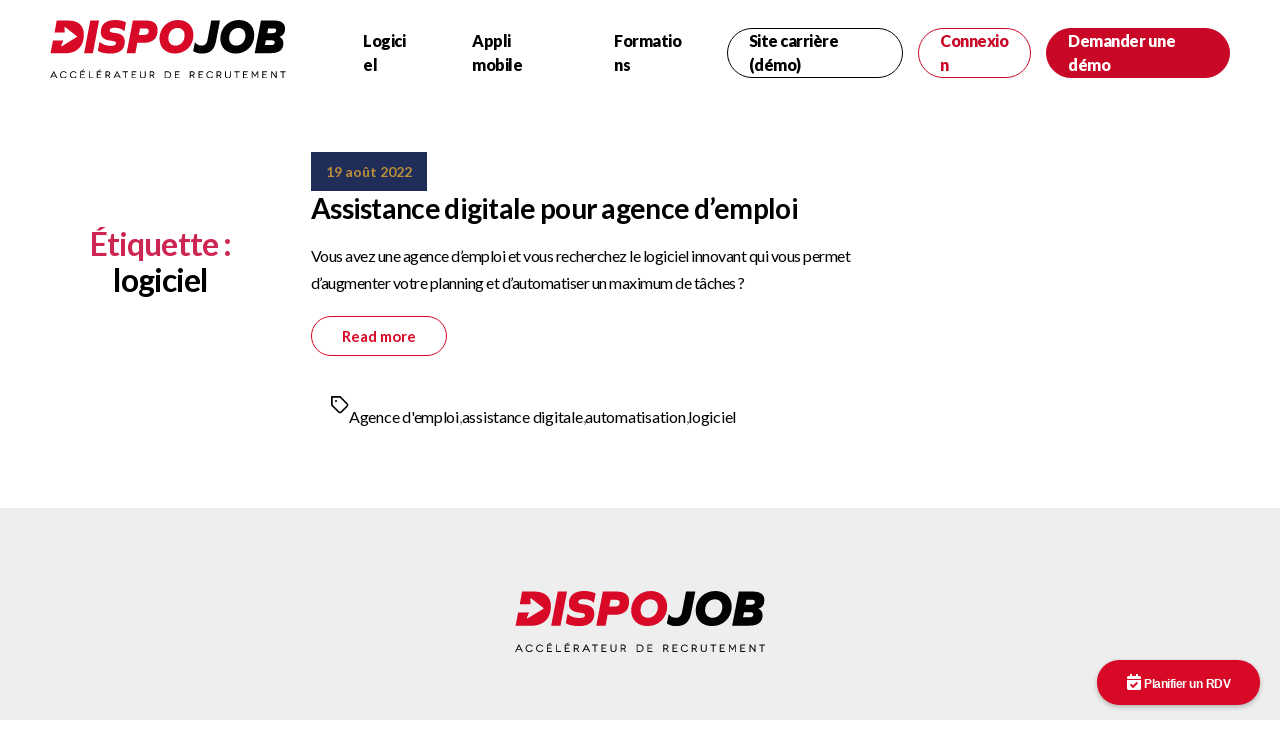

--- FILE ---
content_type: text/html; charset=UTF-8
request_url: https://dispojob.com/tag/logiciel/
body_size: 10108
content:
<!DOCTYPE html>

<html class="no-js" lang="fr-FR">

<head>

    <meta charset="UTF-8">
    <meta name="viewport" content="width=device-width, initial-scale=1.0" >
    <link rel="profile" href="https://gmpg.org/xfn/11">
    <link rel="stylesheet" href="https://pro.fontawesome.com/releases/v5.15.3/css/all.css" integrity="sha384-iKbFRxucmOHIcpWdX9NTZ5WETOPm0Goy0WmfyNcl52qSYtc2Buk0NCe6jU1sWWNB" crossorigin="anonymous">
    <!--<script defer src="https://kit.fontawesome.com/2edbb26ca9.js" crossorigin="anonymous"></script>-->

    <meta name='robots' content='index, follow, max-image-preview:large, max-snippet:-1, max-video-preview:-1' />
<script id="cookieyes" type="text/javascript" src="https://cdn-cookieyes.com/client_data/92757fffc6e373d11c830016/script.js"></script>
	<!-- This site is optimized with the Yoast SEO plugin v19.13 - https://yoast.com/wordpress/plugins/seo/ -->
	<title>logiciel &#8211; Dispojob</title>
	<link rel="canonical" href="https://dispojob.com/tag/logiciel/" />
	<meta property="og:locale" content="fr_FR" />
	<meta property="og:type" content="article" />
	<meta property="og:title" content="Archives des logiciel - Dispojob" />
	<meta property="og:url" content="https://dispojob.com/tag/logiciel/" />
	<meta property="og:site_name" content="Dispojob" />
	<meta name="twitter:card" content="summary_large_image" />
	<meta name="twitter:site" content="@dispojob" />
	<script type="application/ld+json" class="yoast-schema-graph">{"@context":"https://schema.org","@graph":[{"@type":"CollectionPage","@id":"https://dispojob.com/tag/logiciel/","url":"https://dispojob.com/tag/logiciel/","name":"Archives des logiciel - Dispojob","isPartOf":{"@id":"https://dispojob.com/#website"},"breadcrumb":{"@id":"https://dispojob.com/tag/logiciel/#breadcrumb"},"inLanguage":"fr-FR"},{"@type":"BreadcrumbList","@id":"https://dispojob.com/tag/logiciel/#breadcrumb","itemListElement":[{"@type":"ListItem","position":1,"name":"Accueil","item":"https://dispojob.com/"},{"@type":"ListItem","position":2,"name":"logiciel"}]},{"@type":"WebSite","@id":"https://dispojob.com/#website","url":"https://dispojob.com/","name":"Dispojob","description":"Accélérateur de recrutement","publisher":{"@id":"https://dispojob.com/#organization"},"potentialAction":[{"@type":"SearchAction","target":{"@type":"EntryPoint","urlTemplate":"https://dispojob.com/?s={search_term_string}"},"query-input":"required name=search_term_string"}],"inLanguage":"fr-FR"},{"@type":"Organization","@id":"https://dispojob.com/#organization","name":"Dispojob","url":"https://dispojob.com/","logo":{"@type":"ImageObject","inLanguage":"fr-FR","@id":"https://dispojob.com/#/schema/logo/image/","url":"https://dispojob.com/wp-content/uploads/2022/06/D-complet-de-dispojob-couleur.png","contentUrl":"https://dispojob.com/wp-content/uploads/2022/06/D-complet-de-dispojob-couleur.png","width":400,"height":400,"caption":"Dispojob"},"image":{"@id":"https://dispojob.com/#/schema/logo/image/"},"sameAs":["https://fr.linkedin.com/company/dispojob","https://www.facebook.com/dispojob.france/","https://twitter.com/dispojob"]}]}</script>
	<!-- / Yoast SEO plugin. -->


<link rel='dns-prefetch' href='//cdnjs.cloudflare.com' />
<link rel='dns-prefetch' href='//cdn.jsdelivr.net' />
<link rel="alternate" type="text/calendar" title="Dispojob &raquo; Flux iCal" href="https://dispojob.com/events/?ical=1" />
<link rel="alternate" type="application/rss+xml" title="Dispojob &raquo; Flux de l’étiquette logiciel" href="https://dispojob.com/tag/logiciel/feed/" />
<style id='wp-img-auto-sizes-contain-inline-css'>
img:is([sizes=auto i],[sizes^="auto," i]){contain-intrinsic-size:3000px 1500px}
/*# sourceURL=wp-img-auto-sizes-contain-inline-css */
</style>
<link rel='stylesheet' id='upk-site-css' href='https://dispojob.com/wp-content/plugins/ultimate-post-kit/assets/css/upk-site.css?ver=3.6.1' media='all' />
<link rel='stylesheet' id='wp-block-library-css' href='https://dispojob.com/wp-includes/css/dist/block-library/style.min.css?ver=6.9' media='all' />
<style id='global-styles-inline-css'>
:root{--wp--preset--aspect-ratio--square: 1;--wp--preset--aspect-ratio--4-3: 4/3;--wp--preset--aspect-ratio--3-4: 3/4;--wp--preset--aspect-ratio--3-2: 3/2;--wp--preset--aspect-ratio--2-3: 2/3;--wp--preset--aspect-ratio--16-9: 16/9;--wp--preset--aspect-ratio--9-16: 9/16;--wp--preset--color--black: #000000;--wp--preset--color--cyan-bluish-gray: #abb8c3;--wp--preset--color--white: #ffffff;--wp--preset--color--pale-pink: #f78da7;--wp--preset--color--vivid-red: #cf2e2e;--wp--preset--color--luminous-vivid-orange: #ff6900;--wp--preset--color--luminous-vivid-amber: #fcb900;--wp--preset--color--light-green-cyan: #7bdcb5;--wp--preset--color--vivid-green-cyan: #00d084;--wp--preset--color--pale-cyan-blue: #8ed1fc;--wp--preset--color--vivid-cyan-blue: #0693e3;--wp--preset--color--vivid-purple: #9b51e0;--wp--preset--color--accent: #cd2653;--wp--preset--color--primary: #000000;--wp--preset--color--secondary: #6d6d6d;--wp--preset--color--subtle-background: #dcd7ca;--wp--preset--color--background: #f5efe0;--wp--preset--gradient--vivid-cyan-blue-to-vivid-purple: linear-gradient(135deg,rgb(6,147,227) 0%,rgb(155,81,224) 100%);--wp--preset--gradient--light-green-cyan-to-vivid-green-cyan: linear-gradient(135deg,rgb(122,220,180) 0%,rgb(0,208,130) 100%);--wp--preset--gradient--luminous-vivid-amber-to-luminous-vivid-orange: linear-gradient(135deg,rgb(252,185,0) 0%,rgb(255,105,0) 100%);--wp--preset--gradient--luminous-vivid-orange-to-vivid-red: linear-gradient(135deg,rgb(255,105,0) 0%,rgb(207,46,46) 100%);--wp--preset--gradient--very-light-gray-to-cyan-bluish-gray: linear-gradient(135deg,rgb(238,238,238) 0%,rgb(169,184,195) 100%);--wp--preset--gradient--cool-to-warm-spectrum: linear-gradient(135deg,rgb(74,234,220) 0%,rgb(151,120,209) 20%,rgb(207,42,186) 40%,rgb(238,44,130) 60%,rgb(251,105,98) 80%,rgb(254,248,76) 100%);--wp--preset--gradient--blush-light-purple: linear-gradient(135deg,rgb(255,206,236) 0%,rgb(152,150,240) 100%);--wp--preset--gradient--blush-bordeaux: linear-gradient(135deg,rgb(254,205,165) 0%,rgb(254,45,45) 50%,rgb(107,0,62) 100%);--wp--preset--gradient--luminous-dusk: linear-gradient(135deg,rgb(255,203,112) 0%,rgb(199,81,192) 50%,rgb(65,88,208) 100%);--wp--preset--gradient--pale-ocean: linear-gradient(135deg,rgb(255,245,203) 0%,rgb(182,227,212) 50%,rgb(51,167,181) 100%);--wp--preset--gradient--electric-grass: linear-gradient(135deg,rgb(202,248,128) 0%,rgb(113,206,126) 100%);--wp--preset--gradient--midnight: linear-gradient(135deg,rgb(2,3,129) 0%,rgb(40,116,252) 100%);--wp--preset--font-size--small: 18px;--wp--preset--font-size--medium: 20px;--wp--preset--font-size--large: 26.25px;--wp--preset--font-size--x-large: 42px;--wp--preset--font-size--normal: 21px;--wp--preset--font-size--larger: 32px;--wp--preset--spacing--20: 0.44rem;--wp--preset--spacing--30: 0.67rem;--wp--preset--spacing--40: 1rem;--wp--preset--spacing--50: 1.5rem;--wp--preset--spacing--60: 2.25rem;--wp--preset--spacing--70: 3.38rem;--wp--preset--spacing--80: 5.06rem;--wp--preset--shadow--natural: 6px 6px 9px rgba(0, 0, 0, 0.2);--wp--preset--shadow--deep: 12px 12px 50px rgba(0, 0, 0, 0.4);--wp--preset--shadow--sharp: 6px 6px 0px rgba(0, 0, 0, 0.2);--wp--preset--shadow--outlined: 6px 6px 0px -3px rgb(255, 255, 255), 6px 6px rgb(0, 0, 0);--wp--preset--shadow--crisp: 6px 6px 0px rgb(0, 0, 0);}:where(.is-layout-flex){gap: 0.5em;}:where(.is-layout-grid){gap: 0.5em;}body .is-layout-flex{display: flex;}.is-layout-flex{flex-wrap: wrap;align-items: center;}.is-layout-flex > :is(*, div){margin: 0;}body .is-layout-grid{display: grid;}.is-layout-grid > :is(*, div){margin: 0;}:where(.wp-block-columns.is-layout-flex){gap: 2em;}:where(.wp-block-columns.is-layout-grid){gap: 2em;}:where(.wp-block-post-template.is-layout-flex){gap: 1.25em;}:where(.wp-block-post-template.is-layout-grid){gap: 1.25em;}.has-black-color{color: var(--wp--preset--color--black) !important;}.has-cyan-bluish-gray-color{color: var(--wp--preset--color--cyan-bluish-gray) !important;}.has-white-color{color: var(--wp--preset--color--white) !important;}.has-pale-pink-color{color: var(--wp--preset--color--pale-pink) !important;}.has-vivid-red-color{color: var(--wp--preset--color--vivid-red) !important;}.has-luminous-vivid-orange-color{color: var(--wp--preset--color--luminous-vivid-orange) !important;}.has-luminous-vivid-amber-color{color: var(--wp--preset--color--luminous-vivid-amber) !important;}.has-light-green-cyan-color{color: var(--wp--preset--color--light-green-cyan) !important;}.has-vivid-green-cyan-color{color: var(--wp--preset--color--vivid-green-cyan) !important;}.has-pale-cyan-blue-color{color: var(--wp--preset--color--pale-cyan-blue) !important;}.has-vivid-cyan-blue-color{color: var(--wp--preset--color--vivid-cyan-blue) !important;}.has-vivid-purple-color{color: var(--wp--preset--color--vivid-purple) !important;}.has-black-background-color{background-color: var(--wp--preset--color--black) !important;}.has-cyan-bluish-gray-background-color{background-color: var(--wp--preset--color--cyan-bluish-gray) !important;}.has-white-background-color{background-color: var(--wp--preset--color--white) !important;}.has-pale-pink-background-color{background-color: var(--wp--preset--color--pale-pink) !important;}.has-vivid-red-background-color{background-color: var(--wp--preset--color--vivid-red) !important;}.has-luminous-vivid-orange-background-color{background-color: var(--wp--preset--color--luminous-vivid-orange) !important;}.has-luminous-vivid-amber-background-color{background-color: var(--wp--preset--color--luminous-vivid-amber) !important;}.has-light-green-cyan-background-color{background-color: var(--wp--preset--color--light-green-cyan) !important;}.has-vivid-green-cyan-background-color{background-color: var(--wp--preset--color--vivid-green-cyan) !important;}.has-pale-cyan-blue-background-color{background-color: var(--wp--preset--color--pale-cyan-blue) !important;}.has-vivid-cyan-blue-background-color{background-color: var(--wp--preset--color--vivid-cyan-blue) !important;}.has-vivid-purple-background-color{background-color: var(--wp--preset--color--vivid-purple) !important;}.has-black-border-color{border-color: var(--wp--preset--color--black) !important;}.has-cyan-bluish-gray-border-color{border-color: var(--wp--preset--color--cyan-bluish-gray) !important;}.has-white-border-color{border-color: var(--wp--preset--color--white) !important;}.has-pale-pink-border-color{border-color: var(--wp--preset--color--pale-pink) !important;}.has-vivid-red-border-color{border-color: var(--wp--preset--color--vivid-red) !important;}.has-luminous-vivid-orange-border-color{border-color: var(--wp--preset--color--luminous-vivid-orange) !important;}.has-luminous-vivid-amber-border-color{border-color: var(--wp--preset--color--luminous-vivid-amber) !important;}.has-light-green-cyan-border-color{border-color: var(--wp--preset--color--light-green-cyan) !important;}.has-vivid-green-cyan-border-color{border-color: var(--wp--preset--color--vivid-green-cyan) !important;}.has-pale-cyan-blue-border-color{border-color: var(--wp--preset--color--pale-cyan-blue) !important;}.has-vivid-cyan-blue-border-color{border-color: var(--wp--preset--color--vivid-cyan-blue) !important;}.has-vivid-purple-border-color{border-color: var(--wp--preset--color--vivid-purple) !important;}.has-vivid-cyan-blue-to-vivid-purple-gradient-background{background: var(--wp--preset--gradient--vivid-cyan-blue-to-vivid-purple) !important;}.has-light-green-cyan-to-vivid-green-cyan-gradient-background{background: var(--wp--preset--gradient--light-green-cyan-to-vivid-green-cyan) !important;}.has-luminous-vivid-amber-to-luminous-vivid-orange-gradient-background{background: var(--wp--preset--gradient--luminous-vivid-amber-to-luminous-vivid-orange) !important;}.has-luminous-vivid-orange-to-vivid-red-gradient-background{background: var(--wp--preset--gradient--luminous-vivid-orange-to-vivid-red) !important;}.has-very-light-gray-to-cyan-bluish-gray-gradient-background{background: var(--wp--preset--gradient--very-light-gray-to-cyan-bluish-gray) !important;}.has-cool-to-warm-spectrum-gradient-background{background: var(--wp--preset--gradient--cool-to-warm-spectrum) !important;}.has-blush-light-purple-gradient-background{background: var(--wp--preset--gradient--blush-light-purple) !important;}.has-blush-bordeaux-gradient-background{background: var(--wp--preset--gradient--blush-bordeaux) !important;}.has-luminous-dusk-gradient-background{background: var(--wp--preset--gradient--luminous-dusk) !important;}.has-pale-ocean-gradient-background{background: var(--wp--preset--gradient--pale-ocean) !important;}.has-electric-grass-gradient-background{background: var(--wp--preset--gradient--electric-grass) !important;}.has-midnight-gradient-background{background: var(--wp--preset--gradient--midnight) !important;}.has-small-font-size{font-size: var(--wp--preset--font-size--small) !important;}.has-medium-font-size{font-size: var(--wp--preset--font-size--medium) !important;}.has-large-font-size{font-size: var(--wp--preset--font-size--large) !important;}.has-x-large-font-size{font-size: var(--wp--preset--font-size--x-large) !important;}
/*# sourceURL=global-styles-inline-css */
</style>

<style id='classic-theme-styles-inline-css'>
/*! This file is auto-generated */
.wp-block-button__link{color:#fff;background-color:#32373c;border-radius:9999px;box-shadow:none;text-decoration:none;padding:calc(.667em + 2px) calc(1.333em + 2px);font-size:1.125em}.wp-block-file__button{background:#32373c;color:#fff;text-decoration:none}
/*# sourceURL=/wp-includes/css/classic-themes.min.css */
</style>
<link rel='stylesheet' id='contact-form-7-css' href='https://dispojob.com/wp-content/plugins/contact-form-7/includes/css/styles.css?ver=5.7.7' media='all' />
<style id='contact-form-7-inline-css'>
.wpcf7 .wpcf7-recaptcha iframe {margin-bottom: 0;}.wpcf7 .wpcf7-recaptcha[data-align="center"] > div {margin: 0 auto;}.wpcf7 .wpcf7-recaptcha[data-align="right"] > div {margin: 0 0 0 auto;}
/*# sourceURL=contact-form-7-inline-css */
</style>
<link rel='stylesheet' id='twentytwenty-style-css' href='https://dispojob.com/wp-content/themes/dispojob/style.css?ver=3.0' media='all' />
<link rel='stylesheet' id='homf-style-css' href='https://dispojob.com/wp-content/themes/dispojob/assets/css/compiled.css?ver=3.0' media='all' />
<script defer src="https://dispojob.com/wp-content/themes/dispojob/assets/js/index.js?ver=3.0" id="twentytwenty-js-js" async></script>
<script defer src="https://dispojob.com/wp-includes/js/jquery/jquery.min.js?ver=3.7.1" id="jquery-core-js"></script>
<script defer src="https://dispojob.com/wp-includes/js/jquery/jquery-migrate.min.js?ver=3.4.1" id="jquery-migrate-js"></script>
<script defer src="https://dispojob.com/wp-content/themes/dispojob/assets/js/libs/jquery.sticky.js?ver=3.0" id="sticky-js"></script>
<script defer src="https://dispojob.com/wp-content/themes/dispojob/assets/js/iss-scripts/global.js?ver=3.0" id="homf-global-js-js"></script>
<script defer src="https://cdnjs.cloudflare.com/ajax/libs/popper.js/1.12.9/umd/popper.min.js?ver=1" id="popper-js"></script>
<script defer src="https://cdn.jsdelivr.net/npm/bootstrap@5.0.1/dist/js/bootstrap.min.js?ver=1" id="bootstrap-js"></script>
<script id="mailjet-ajax-script-js-extra">
var ajax_object = {"ajax_url":"https://dispojob.com/wp-admin/admin-ajax.php","we_value":"1234"};
//# sourceURL=mailjet-ajax-script-js-extra
</script>
<script defer src="https://dispojob.com/wp-content/themes/dispojob/homf-framework/mailjet/mailjet-process.js?ver=1.1" id="mailjet-ajax-script-js"></script>
<meta name="et-api-version" content="v1"><meta name="et-api-origin" content="https://dispojob.com"><link rel="https://theeventscalendar.com/" href="https://dispojob.com/wp-json/tribe/tickets/v1/" /><meta name="tec-api-version" content="v1"><meta name="tec-api-origin" content="https://dispojob.com"><link rel="alternate" href="https://dispojob.com/wp-json/tribe/events/v1/events/?tags=logiciel" />	<script>document.documentElement.className = document.documentElement.className.replace( 'no-js', 'js' );</script>
	<meta name="generator" content="Elementor 3.14.0; features: e_dom_optimization, e_optimized_assets_loading, e_optimized_css_loading, a11y_improvements, additional_custom_breakpoints; settings: css_print_method-external, google_font-enabled, font_display-auto">
<style>.recentcomments a{display:inline !important;padding:0 !important;margin:0 !important;}</style>		<style id="wp-custom-css">
			

/** Start Block Kit CSS: 144-3-3a7d335f39a8579c20cdf02f8d462582 **/

.envato-block__preview{overflow: visible;}

/* Envato Kit 141 Custom Styles - Applied to the element under Advanced */

.elementor-headline-animation-type-drop-in .elementor-headline-dynamic-wrapper{
	text-align: center;
}
.envato-kit-141-top-0 h1,
.envato-kit-141-top-0 h2,
.envato-kit-141-top-0 h3,
.envato-kit-141-top-0 h4,
.envato-kit-141-top-0 h5,
.envato-kit-141-top-0 h6,
.envato-kit-141-top-0 p {
	margin-top: 0;
}

.envato-kit-141-newsletter-inline .elementor-field-textual.elementor-size-md {
	padding-left: 1.5rem;
	padding-right: 1.5rem;
}

.envato-kit-141-bottom-0 p {
	margin-bottom: 0;
}

.envato-kit-141-bottom-8 .elementor-price-list .elementor-price-list-item .elementor-price-list-header {
	margin-bottom: .5rem;
}

.envato-kit-141.elementor-widget-testimonial-carousel.elementor-pagination-type-bullets .swiper-container {
	padding-bottom: 52px;
}

.envato-kit-141-display-inline {
	display: inline-block;
}

.envato-kit-141 .elementor-slick-slider ul.slick-dots {
	bottom: -40px;
}

/** End Block Kit CSS: 144-3-3a7d335f39a8579c20cdf02f8d462582 **/



/** Start Block Kit CSS: 143-3-7969bb877702491bc5ca272e536ada9d **/

.envato-block__preview{overflow: visible;}
/* Material Button Click Effect */
.envato-kit-140-material-hit .menu-item a,
.envato-kit-140-material-button .elementor-button{
  background-position: center;
  transition: background 0.8s;
}
.envato-kit-140-material-hit .menu-item a:hover,
.envato-kit-140-material-button .elementor-button:hover{
  background: radial-gradient(circle, transparent 1%, #fff 1%) center/15000%;
}
.envato-kit-140-material-hit .menu-item a:active,
.envato-kit-140-material-button .elementor-button:active{
  background-color: #FFF;
  background-size: 100%;
  transition: background 0s;
}

/* Field Shadow */
.envato-kit-140-big-shadow-form .elementor-field-textual{
	box-shadow: 0 20px 30px rgba(0,0,0, .05);
}

/* FAQ */
.envato-kit-140-faq .elementor-accordion .elementor-accordion-item{
	border-width: 0 0 1px !important;
}

/* Scrollable Columns */
.envato-kit-140-scrollable{
	 height: 100%;
   overflow: auto;
   overflow-x: hidden;
}

/* ImageBox: No Space */
.envato-kit-140-imagebox-nospace:hover{
	transform: scale(1.1);
	transition: all 0.3s;
}
.envato-kit-140-imagebox-nospace figure{
	line-height: 0;
}

.envato-kit-140-slide .elementor-slide-content{
	background: #FFF;
	margin-left: -60px;
	padding: 1em;
}
.envato-kit-140-carousel .slick-active:not(.slick-current)  img{
	padding: 20px !important;
	transition: all .9s;
}

/** End Block Kit CSS: 143-3-7969bb877702491bc5ca272e536ada9d **/



/** Start Block Kit CSS: 141-3-1d55f1e76be9fb1a8d9de88accbe962f **/

.envato-kit-138-bracket .elementor-widget-container > *:before{
	content:"[";
	color:#ffab00;
	display:inline-block;
	margin-right:4px;
	line-height:1em;
	position:relative;
	top:-1px;
}

.envato-kit-138-bracket .elementor-widget-container > *:after{
	content:"]";
	color:#ffab00;
	display:inline-block;
	margin-left:4px;
	line-height:1em;
	position:relative;
	top:-1px;
}

/** End Block Kit CSS: 141-3-1d55f1e76be9fb1a8d9de88accbe962f **/

		</style>
		<style id="wpforms-css-vars-root">
				:root {
					--wpforms-field-border-radius: 3px;
--wpforms-field-background-color: #ffffff;
--wpforms-field-border-color: rgba( 0, 0, 0, 0.25 );
--wpforms-field-text-color: rgba( 0, 0, 0, 0.7 );
--wpforms-label-color: rgba( 0, 0, 0, 0.85 );
--wpforms-label-sublabel-color: rgba( 0, 0, 0, 0.55 );
--wpforms-label-error-color: #d63637;
--wpforms-button-border-radius: 3px;
--wpforms-button-background-color: #066aab;
--wpforms-button-text-color: #ffffff;
--wpforms-field-size-input-height: 43px;
--wpforms-field-size-input-spacing: 15px;
--wpforms-field-size-font-size: 16px;
--wpforms-field-size-line-height: 19px;
--wpforms-field-size-padding-h: 14px;
--wpforms-field-size-checkbox-size: 16px;
--wpforms-field-size-sublabel-spacing: 5px;
--wpforms-field-size-icon-size: 1;
--wpforms-label-size-font-size: 16px;
--wpforms-label-size-line-height: 19px;
--wpforms-label-size-sublabel-font-size: 14px;
--wpforms-label-size-sublabel-line-height: 17px;
--wpforms-button-size-font-size: 17px;
--wpforms-button-size-height: 41px;
--wpforms-button-size-padding-h: 15px;
--wpforms-button-size-margin-top: 10px;

				}
			</style>
    <!--<link rel="stylesheet" href="https://maxcdn.bootstrapcdn.com/bootstrap/4.0.0/css/bootstrap.min.css" integrity="sha384-Gn5384xqQ1aoWXA+058RXPxPg6fy4IWvTNh0E263XmFcJlSAwiGgFAW/dAiS6JXm" crossorigin="anonymous">-->


    <link rel="preconnect" href="https://fonts.gstatic.com">
    <link href="https://fonts.googleapis.com/css2?family=Lato:ital,wght@0,100;0,300;0,400;0,700;0,900;1,100;1,300;1,400;1,700;1,900&display=swap" rel="stylesheet">
    <script defer src="https://cdnjs.cloudflare.com/ajax/libs/modernizr/2.8.3/modernizr.min.js"></script>


    <link rel="apple-touch-icon" sizes="57x57" href="/favicons/apple-icon-57x57.png">
    <link rel="apple-touch-icon" sizes="60x60" href="/favicons/apple-icon-60x60.png">
    <link rel="apple-touch-icon" sizes="72x72" href="/favicons/apple-icon-72x72.png">
    <link rel="apple-touch-icon" sizes="76x76" href="/favicons/apple-icon-76x76.png">
    <link rel="apple-touch-icon" sizes="114x114" href="/favicons/apple-icon-114x114.png">
    <link rel="apple-touch-icon" sizes="120x120" href="/favicons/apple-icon-120x120.png">
    <link rel="apple-touch-icon" sizes="144x144" href="/favicons/apple-icon-144x144.png">
    <link rel="apple-touch-icon" sizes="152x152" href="/favicons/apple-icon-152x152.png">
    <link rel="apple-touch-icon" sizes="180x180" href="/favicons/apple-icon-180x180.png">
    <link rel="icon" type="image/png" sizes="192x192"  href="/favicons/android-icon-192x192.png">
    <link rel="icon" type="image/png" sizes="32x32" href="/favicons/favicon-32x32.png">
    <link rel="icon" type="image/png" sizes="96x96" href="/favicons/favicon-96x96.png">
    <link rel="icon" type="image/png" sizes="16x16" href="/favicons/favicon-16x16.png">
    <link rel="manifest" crossorigin="use-credentials" href="/favicons/manifest.json">
    <meta name="msapplication-TileColor" content="#ffffff">
    <meta name="msapplication-TileImage" content="/favicons/ms-icon-144x144.png">
    <link rel="icon" type="image/x-icon" href="/favicons/favicon.ico" />

    <!-- Début de widget de badge Calendly -->
    <link href="https://assets.calendly.com/assets/external/widget.css" rel="stylesheet">
    <script src="https://assets.calendly.com/assets/external/widget.js" type="text/javascript"></script>
    <script type="text/javascript">Calendly.initBadgeWidget({ url: 'https://calendly.com/rdv-dispojob/45min', text: '<i class="fa fa-calendar-check"></i> <span class="plan">Planifier un</span> <span class="rdv">RDV</span>', color: '#d70926', textColor: '#ffffff', branding: false });</script>
    <!-- Fin de widget de badge Calendly -->

<!-- Global site tag (gtag.js) - Google Analytics -->
<script async src="https://www.googletagmanager.com/gtag/js?id=G-M6G2JLCNJD"></script>
<script>
  window.dataLayer = window.dataLayer || [];
  function gtag(){dataLayer.push(arguments);}
  gtag('js', new Date());

  gtag('config', 'G-M6G2JLCNJD');
</script>

</head>

<body class="archive tag tag-logiciel tag-19 wp-theme-dispojob tribe-no-js tec-no-tickets-on-recurring enable-search-modal has-no-pagination showing-comments show-avatars footer-top-visible elementor-default elementor-kit-42 tribe-theme-dispojob">

<a class="skip-link screen-reader-text" href="#site-content">Aller au contenu</a>
<header id="site-header" class="header-footer-group" role="banner">

    <div class="col-12 header-bar">
        <a href="/" class="site-logo">
            <img class="logo"
                 src="https://dispojob.com/wp-content/themes/dispojob/assets/images/logos/dispojob-logo.svg"
                 alt="Dispojob"
                 title="Dispojob"
            >
        </a>

                    <nav class="primary-menu-wrapper" aria-label="Horizontal" role="navigation">

                <ul class="primary-menu reset-list-style">
                                    </ul>
            </nav>
            


                    <ul class="buttons"><li class="" style="background: #ffffff;border:#ffffff 1px solid;"><a href="https://dispojob.com/fonctionnalites/" style="color:#000000">Logiciel</a></li><li class="" style="background: ;border:#ffffff 1px solid;"><a href="https://dispojob.com/application-mobile/" style="color:#000000">Appli mobile</a></li><li class="" style="background: ;border:#ffffff 1px solid;"><a href="https://dispojob.com/organisme-formation/formations/" style="color:#000000">Formations</a></li><li class="" style="background: ;border: 1px solid;"><a href="https://dispojob.fr/" style="color:#000000">Site carrière (démo)</a></li><li class="" style="background: ;border:#c90828 1px solid;"><a href="https://v3.dispojob.pro/login/" style="color:#c90828">Connexion</a></li><li class="" style="background: #c90828;border:#c90828 1px solid;"><a href="https://dispojob.com/demander-une-demo/" style="color:#ffffff">Demander une démo</a></li></ul>                    

            <div  class="toggle nav-toggle desktop-nav-toggle " data-toggle-target=".menu-modal" data-toggle-body-class="showing-menu-modal" aria-expanded="false" data-set-focus=".close-nav-toggle">
                <img src="https://dispojob.com/wp-content/themes/dispojob/assets/images/icons/menu-3.svg"
                     alt="Ouvrir le menu"
                     title="Ouvrir le menu">
            </div>

                </div>

</header>


<div class="menu-modal cover-modal header-footer-group" data-modal-target-string=".menu-modal">

	<div class="menu-modal-inner modal-inner">

		<div class="menu-wrapper section-inner">

			<div class="menu-top">


               <!-- <img class="iss-icon"
                     src=""
                     alt=""
                     title=""
                >-->


				<button class="toggle close-nav-toggle fill-children-current-color" data-toggle-target=".menu-modal" data-toggle-body-class="showing-menu-modal" aria-expanded="false" data-set-focus=".menu-modal">
					<span class="toggle-text">Fermer le menu</span>
					<svg class="svg-icon" aria-hidden="true" role="img" focusable="false" xmlns="http://www.w3.org/2000/svg" width="16" height="16" viewBox="0 0 16 16"><polygon fill="" fill-rule="evenodd" points="6.852 7.649 .399 1.195 1.445 .149 7.899 6.602 14.352 .149 15.399 1.195 8.945 7.649 15.399 14.102 14.352 15.149 7.899 8.695 1.445 15.149 .399 14.102" /></svg>				</button><!-- .nav-toggle -->

				
					<nav class="expanded-menu mobile-menu" aria-label="Expanded" role="navigation">



                        <ul class="modal-menu reset-list-style">

	                        

	                        <li id="menu-item-6294" class="menu-item menu-item-type-custom menu-item-object-custom menu-item-home menu-item-6294"><div class="ancestor-wrapper"><a href="https://dispojob.com/">Accueil</a></div><!-- .ancestor-wrapper --></li>
<li id="menu-item-1824" class="menu-item menu-item-type-post_type menu-item-object-page menu-item-1824"><div class="ancestor-wrapper"><a href="https://dispojob.com/fonctionnalites/">Logiciel</a></div><!-- .ancestor-wrapper --></li>
<li id="menu-item-6293" class="menu-item menu-item-type-post_type menu-item-object-page menu-item-6293"><div class="ancestor-wrapper"><a href="https://dispojob.com/application-mobile/">Appli mobile</a></div><!-- .ancestor-wrapper --></li>
<li id="menu-item-4107" class="menu-item menu-item-type-post_type menu-item-object-page menu-item-4107"><div class="ancestor-wrapper"><a href="https://dispojob.com/organisme-formation/">Formations</a></div><!-- .ancestor-wrapper --></li>
<li id="menu-item-1109" class="menu-item menu-item-type-custom menu-item-object-custom menu-item-1109"><div class="ancestor-wrapper"><a href="https://v3.dispojob.pro/">Se connecter</a></div><!-- .ancestor-wrapper --></li>
<li id="menu-item-562" class="menu-item menu-item-type-post_type menu-item-object-page menu-item-562"><div class="ancestor-wrapper"><a href="https://dispojob.com/demander-une-demo/">Demander une démo</a></div><!-- .ancestor-wrapper --></li>
<li id="menu-item-2485" class="menu-item menu-item-type-post_type menu-item-object-page menu-item-2485"><div class="ancestor-wrapper"><a href="https://dispojob.com/obtenir-un-devis/">Obtenir un devis</a></div><!-- .ancestor-wrapper --></li>
<li id="menu-item-2426" class="menu-item menu-item-type-post_type menu-item-object-page menu-item-2426"><div class="ancestor-wrapper"><a href="https://dispojob.com/blog/">Blog</a></div><!-- .ancestor-wrapper --></li>
						</ul>

					</nav>

					
			</div><!-- .menu-top -->

			<div class="menu-bottom">

				
			</div><!-- .menu-bottom -->

		</div><!-- .menu-wrapper -->

	</div><!-- .menu-modal-inner -->

</div><!-- .menu-modal -->

<main id="site-content" role="main">

	<div class="alignwide">
	
		<header class="archive-header has-text-align-center header-footer-group">

			<div class="archive-header-inner section-inner medium">

									<h1 class="archive-title"><span class="color-accent">Étiquette :</span> <span>logiciel</span></h1>
				
				
			</div><!-- .archive-header-inner -->

		</header><!-- .archive-header -->

		
<article class="post-211 post type-post status-publish format-standard hentry category-interim tag-agence-demploi tag-assistance-digitale tag-automatisation tag-logiciel" id="post-211">

	    <a href="https://dispojob.com/2022/08/19/logiciel-interim-automatisation/ ">
		
            <div class="photo">

				
                <div class="post-date meta-wrapper time wp-block-latest-posts__post-date">
                    <span class="screen-reader-text">Date de l’article</span>
                    <span class="meta-text">
							 19 août 2022						</span>
                </div>

            </div>

			
<header class=" has-text-align-left">

	<div class="entry-header-inner ">



			<h2 class="entry-title ">Assistance digitale pour agence d&#8217;emploi</h2>
		<div class="post-meta-wrapper post-meta-single post-meta-single-top">

			<ul class="post-meta">

				
					
			</ul><!-- .post-meta -->

		</div><!-- .post-meta-wrapper -->

		
			<div class="post-inner thin ">

				<div class="entry-content">

					<p>Vous avez une agence d&#8217;emploi et vous recherchez le logiciel innovant qui vous permet d&rsquo;augmenter votre planning et d&rsquo;automatiser un maximum de tâches ?</p>

				</div><!-- .entry-content -->

			</div><!-- .post-inner -->


		<div class="button secondary">
			Read more		</div>

	</div><!-- .entry-header-inner -->

</header><!-- .entry-header -->



        <div class="section-inner">
			
		<div class="post-meta-wrapper post-meta-single post-meta-single-bottom">

			<ul class="post-meta">

									<li class="post-tags meta-wrapper">
						<span class="meta-icon">
							<span class="screen-reader-text">Étiquettes</span>
							<svg class="svg-icon" aria-hidden="true" role="img" focusable="false" xmlns="http://www.w3.org/2000/svg" width="18" height="18" viewBox="0 0 18 18"><path fill="" d="M15.4496399,8.42490555 L8.66109799,1.63636364 L1.63636364,1.63636364 L1.63636364,8.66081885 L8.42522727,15.44178 C8.57869221,15.5954158 8.78693789,15.6817418 9.00409091,15.6817418 C9.22124393,15.6817418 9.42948961,15.5954158 9.58327627,15.4414581 L15.4486339,9.57610048 C15.7651495,9.25692435 15.7649133,8.74206554 15.4496399,8.42490555 Z M16.6084423,10.7304545 L10.7406818,16.59822 C10.280287,17.0591273 9.65554997,17.3181054 9.00409091,17.3181054 C8.35263185,17.3181054 7.72789481,17.0591273 7.26815877,16.5988788 L0.239976954,9.57887876 C0.0863319284,9.4254126 0,9.21716044 0,9 L0,0.818181818 C0,0.366312477 0.366312477,0 0.818181818,0 L9,0 C9.21699531,0 9.42510306,0.0862010512 9.57854191,0.239639906 L16.6084423,7.26954545 C17.5601275,8.22691012 17.5601275,9.77308988 16.6084423,10.7304545 Z M5,6 C4.44771525,6 4,5.55228475 4,5 C4,4.44771525 4.44771525,4 5,4 C5.55228475,4 6,4.44771525 6,5 C6,5.55228475 5.55228475,6 5,6 Z" /></svg>						</span>
						<span class="meta-text">
							<a href="https://dispojob.com/tag/agence-demploi/" rel="tag">Agence d&#039;emploi</a>, <a href="https://dispojob.com/tag/assistance-digitale/" rel="tag">assistance digitale</a>, <a href="https://dispojob.com/tag/automatisation/" rel="tag">automatisation</a>, <a href="https://dispojob.com/tag/logiciel/" rel="tag">logiciel</a>						</span>
					</li>
					
			</ul><!-- .post-meta -->

		</div><!-- .post-meta-wrapper -->

		
        </div><!-- .section-inner -->

		
		    </a>

</article><!-- .post -->

	
</div>
</main><!-- #site-content -->




<footer id="site-footer" role="contentinfo" class="header-footer-group">


        <div class="branding">

            <img class="footer-logo"
                 src="https://dispojob.com/wp-content/themes/dispojob/assets/images/logos/dispojob-logo.svg"
                 alt="Dispojob"
                 title="Dispojob"
            >

        </div>

        <div class="foot-bottom">

            <h2 class="widget-title subheading heading-size-3">
				Restons en contact
            </h2>
            <div class="socials">
                <a href="https://fr.linkedin.com/company/dispojob"  target="_blank" rel="external" aria-label="ISS Awards on Linkedin"><!--<i class="fab fa-linkedin"></i>-->
                    <i class="fab fa-linkedin"></i>
                </a>
            </div>

        </div>
    
    <div class="legal">
        <div class="container">
            <div class="row">
                <div class="col-12 text-center">
                    <span>© Copyright 2026 Dispojob.com. Tous droits réservés.</span>&nbsp;&nbsp;&nbsp;&nbsp;&nbsp;<a href="/legal" >Mentions légales</a>
                </div>
            </div>
        </div>
    </div>

</footer>

<script type="speculationrules">
{"prefetch":[{"source":"document","where":{"and":[{"href_matches":"/*"},{"not":{"href_matches":["/wp-*.php","/wp-admin/*","/wp-content/uploads/*","/wp-content/*","/wp-content/plugins/*","/wp-content/themes/dispojob/*","/*\\?(.+)"]}},{"not":{"selector_matches":"a[rel~=\"nofollow\"]"}},{"not":{"selector_matches":".no-prefetch, .no-prefetch a"}}]},"eagerness":"conservative"}]}
</script>
		<script>
		( function ( body ) {
			'use strict';
			body.className = body.className.replace( /\btribe-no-js\b/, 'tribe-js' );
		} )( document.body );
		</script>
		<script> /* <![CDATA[ */var tribe_l10n_datatables = {"aria":{"sort_ascending":": activate to sort column ascending","sort_descending":": activate to sort column descending"},"length_menu":"Show _MENU_ entries","empty_table":"No data available in table","info":"Showing _START_ to _END_ of _TOTAL_ entries","info_empty":"Showing 0 to 0 of 0 entries","info_filtered":"(filtered from _MAX_ total entries)","zero_records":"No matching records found","search":"Search:","all_selected_text":"All items on this page were selected. ","select_all_link":"Select all pages","clear_selection":"Clear Selection.","pagination":{"all":"All","next":"Next","previous":"Previous"},"select":{"rows":{"0":"","_":": Selected %d rows","1":": Selected 1 row"}},"datepicker":{"dayNames":["dimanche","lundi","mardi","mercredi","jeudi","vendredi","samedi"],"dayNamesShort":["dim","lun","mar","mer","jeu","ven","sam"],"dayNamesMin":["D","L","M","M","J","V","S"],"monthNames":["janvier","f\u00e9vrier","mars","avril","mai","juin","juillet","ao\u00fbt","septembre","octobre","novembre","d\u00e9cembre"],"monthNamesShort":["janvier","f\u00e9vrier","mars","avril","mai","juin","juillet","ao\u00fbt","septembre","octobre","novembre","d\u00e9cembre"],"monthNamesMin":["Jan","F\u00e9v","Mar","Avr","Mai","Juin","Juil","Ao\u00fbt","Sep","Oct","Nov","D\u00e9c"],"nextText":"Next","prevText":"Prev","currentText":"Today","closeText":"Done","today":"Today","clear":"Clear"},"registration_prompt":"Information non-sauv\u00e9e pour un participant. Voulez-vous continuer\u00a0?"};/* ]]> */ </script>    <script>
        /(trident|msie)/i.test(navigator.userAgent)&&document.getElementById&&window.addEventListener&&window.addEventListener("hashchange",function(){var t,e=location.hash.substring(1);/^[A-z0-9_-]+$/.test(e)&&(t=document.getElementById(e))&&(/^(?:a|select|input|button|textarea)$/i.test(t.tagName)||(t.tabIndex=-1),t.focus())},!1);
    </script>
    <script defer src="https://dispojob.com/wp-content/plugins/contact-form-7/includes/swv/js/index.js?ver=5.7.7" id="swv-js"></script>
<script id="contact-form-7-js-extra">
var wpcf7 = {"api":{"root":"https://dispojob.com/wp-json/","namespace":"contact-form-7/v1"}};
//# sourceURL=contact-form-7-js-extra
</script>
<script defer src="https://dispojob.com/wp-content/plugins/contact-form-7/includes/js/index.js?ver=5.7.7" id="contact-form-7-js"></script>

</body>
</html>


--- FILE ---
content_type: text/css
request_url: https://dispojob.com/wp-content/themes/dispojob/assets/css/compiled.css?ver=3.0
body_size: 16827
content:
@charset "UTF-8";@import 'https://cdn.jsdelivr.net/npm/bootstrap@4.5.3/dist/css/bootstrap.min.css';@import 'https://cdn.datatables.net/1.10.23/css/dataTables.bootstrap4.min.css';html,body{border:none;margin:0;padding:0}h1,h2,h3,h4,h5,h6,p,blockquote,address,big,cite,code,em,font,img,small,strike,sub,sup,li,ol,ul,fieldset,form,label,legend,button,table,caption,tr,th,td{border:none;font-size:inherit;line-height:inherit;margin:0;padding:0;text-align:inherit}blockquote::before,blockquote::after{content:""}html{font-size:62.5%}@media (prefers-reduced-motion:reduce){html{scroll-behavior:auto}}body{background:#f5efe0;box-sizing:border-box;color:#000;font-family:-apple-system,BlinkMacSystemFont,"Helvetica Neue",Helvetica,sans-serif;font-size:1.8rem;letter-spacing:-0.015em;text-align:left}@supports ( font-variation-settings: normal ){body{font-family:"Inter var",-apple-system,BlinkMacSystemFont,"Helvetica Neue",Helvetica,sans-serif}}*,*::before,*::after{box-sizing:inherit;-webkit-font-smoothing:antialiased;word-break:break-word;word-wrap:break-word}#site-content{overflow:hidden}.group::after,.entry-content::after{clear:both;content:"";display:block}a,path{transition:all .15s linear}.screen-reader-text{border:0;clip:rect(1px, 1px, 1px, 1px);-webkit-clip-path:inset(50%);clip-path:inset(50%);height:1px;margin:-1px;overflow:hidden;padding:0;position:absolute !important;width:1px;word-wrap:normal !important;word-break:normal}.screen-reader-text:focus{background-color:#f1f1f1;border-radius:3px;box-shadow:0 0 2px 2px rgba(0,0,0,0.6);clip:auto !important;-webkit-clip-path:none;clip-path:none;color:#21759b;display:block;font-size:14px;font-size:.875rem;font-weight:700;height:auto;right:5px;line-height:normal;padding:15px 23px 14px;text-decoration:none;top:5px;width:auto;z-index:100000}.skip-link{left:-9999rem;top:2.5rem;z-index:999999999;text-decoration:underline}.skip-link:focus{display:block;left:6px;top:7px;font-size:14px;font-weight:600;text-decoration:none;line-height:normal;padding:15px 23px 14px;z-index:100000;right:auto}@media (prefers-reduced-motion:reduce){*{animation-duration:0s !important;transition-duration:0s !important}}h1,h2,h3,h4,h5,h6,.faux-heading{font-feature-settings:"lnum";font-variant-numeric:lining-nums;font-weight:700;letter-spacing:-0.0415625em;line-height:1.25;margin:3.5rem 0 2rem}h1,.heading-size-1{font-size:3.6rem;font-weight:800;line-height:1.13888889}h2,.heading-size-2{font-size:3rem;font-weight:900}h3,.heading-size-3{font-size:2.5rem}@media (max-width:479px){h3,.heading-size-3{font-size:2.1rem}}h4,.heading-size-4{font-size:2.5rem}@media (max-width:479px){h4,.heading-size-4{font-size:1.7rem}}h5,.heading-size-5{font-size:2rem}@media (max-width:479px){h5,.heading-size-5{font-size:1.5rem}}h6,.heading-size-6{font-size:1.6rem;letter-spacing:.03125em;text-transform:uppercase}p{line-height:1.5;margin:0 0 1em 0}@media (min-width:700px){h1,.heading-size-1,h2,.heading-size-2,h3,.heading-size-3{margin:6rem auto 3rem}h4,.heading-size-4,h5,.heading-size-5,h6,.heading-size-6{margin:4.5rem auto 2.5rem}h1,.heading-size-1{font-size:4.4rem}h2,.heading-size-2{font-size:3rem}h3,.heading-size-3{font-size:2.5rem}h4,.heading-size-4{font-size:2.5rem}h5,.heading-size-5{font-size:2rem}h6,.heading-size-6{font-size:1.6rem}}b,strong{font-weight:700;letter-spacing:-0.6px}.entry-content .chapo p,.entry-content .chapo,.chapo,.chapo p{font-weight:700;font-size:2.7rem;letter-spacing:-1.3px;line-height:1.5}@media (max-width:767px){.entry-content .chapo p,.entry-content .chapo,.chapo,.chapo p{font-size:1.75rem;line-height:1.65;font-weight:400}}.entry-content h2,table.legal h2{font-size:4rem;font-weight:300}@media (max-width:767px){.entry-content h2,table.legal h2{font-size:2.3rem;font-weight:700}}@media (max-width:479px){.entry-content h2,table.legal h2{font-size:2rem;font-weight:700;margin-bottom:2rem}}.entry-content h2.before-short,table.legal h2.before-short{margin-bottom:0;padding-bottom:0}.entry-content p,table.legal p,.entry-content td,table.legal td{font-weight:400;font-size:1.6rem;line-height:2.7rem}@media (max-width:767px){.entry-content p,table.legal p,.entry-content td,table.legal td{font-size:1.4rem;line-height:1.65}}.entry-content .wp-block-columns>.wp-block-column>h4,table.legal .wp-block-columns>.wp-block-column>h4{margin-bottom:2rem;font-size:2.7rem;font-weight:700}.entry-content .wp-block-columns>.wp-block-column>h4+h2,table.legal .wp-block-columns>.wp-block-column>h4+h2{margin-top:0}.wp-block-quote p{font-size:3.2rem;line-height:1.3;font-weight:800;letter-spacing:-1px}@media (max-width:479px){.wp-block-quote p{font-size:2.6rem}}h2.section-title{text-align:center;margin-bottom:1rem;font-size:3.5rem;text-transform:uppercase;letter-spacing:1.1rem;font-weight:300}@media (max-width:767px){h2.section-title{font-size:2.6rem;letter-spacing:.8rem;font-weight:300}}@media (max-width:479px){h2.section-title{font-size:1.9rem;font-weight:700;letter-spacing:.4rem;margin:1rem 0 1rem}}.page-template h3{font-size:2.7rem}@media (max-width:479px){.page-template h3{font-size:2.1rem}}ul,ol{margin:0 0 3rem 3rem}ul{list-style:disc}ul ul{list-style:circle}ul ul ul{list-style:square}ol{list-style:decimal}ol ol{list-style:lower-alpha}ol ol ol{list-style:lower-roman}li{line-height:1.5;margin:.5rem 0 0 2rem}li>ul,li>ol{margin:1rem 0 0 2rem}.reset-list-style,.reset-list-style ul,.reset-list-style ol{list-style:none;margin:0}.reset-list-style li{margin:0}dt,dd{line-height:1.5}dt{font-weight:700}dt+dd{margin-top:.5rem}dd+dt{margin-top:1.5rem}table{border:.1rem solid #dcd7ca;border-collapse:collapse;border-spacing:0;empty-cells:show;font-size:1.6rem;margin:4rem 0;max-width:100%;overflow:hidden;width:100%}.alignleft>table{margin:0}.alignright>table{margin:0}th,td{border:.1rem solid #dcd7ca;line-height:1.4;margin:0;overflow:visible;padding:.5em}caption{background:#dcd7ca;font-weight:600;padding:.5em;text-align:center}thead{vertical-align:bottom;white-space:nowrap}th{font-weight:700}.transition{-webkit-transition:all 250ms linear;-moz-transition:all 250ms linear;-ms-transition:all 250ms linear;-o-transition:all 250ms linear;transition:all 250ms linear}.uppercase{text-transform:uppercase}.overlay-dark{background:rgba(0,0,0,0.5)}.overlay-darker{background:rgba(0,0,0,0.85)}.overlay-light{background:rgba(255,255,255,0.35)}.red{color:#d70926}.fill{width:101%;height:101%;position:relative}.overlap{position:absolute !important;top:0;left:0;z-index:1}.bg-grey{background:#2d2d2d}.bg-grey-2{background:#353535}.bg-grey-dark{background:#151515}.grayscale{-webkit-filter:grayscale(100%);filter:grayscale(100%)}.d-table{display:table}.d-cell{display:table-cell}.d-inb{display:inline-block}.middle{vertical-align:middle}.bottom{vertical-align:bottom}.t-center{text-align:center}.t-left{text-align:left}.t-right{text-align:right}.t-upp{text-transform:uppercase}.t-under{text-decoration:underline}.fl-col{flex-direction:column}.fl-wrap{flex-wrap:wrap}.p-rel{position:relative}.mt-0{margin-top:0}.mb-0{margin-bottom:0}.no-margin{margin:0}.no-padding{padding:0}.screen-height{min-height:100vh}.admin-bar .screen-height{min-height:calc(100vh - 3.2rem)}@media (max-width:782px){.admin-bar .screen-height{min-height:calc(100vh - 4.6rem)}}.screen-width{position:relative;left:calc(50% - 50vw);width:100vw}section{padding:5rem 0;width:100%}.section-inner{margin-left:auto;margin-right:auto;max-width:120rem;width:calc(100% - 4rem)}.section-inner.max-percentage{width:100%}.section-inner.thin{max-width:58rem}.section-inner.small{max-width:80rem}.section-inner.medium{max-width:100rem}.section-inner.no-margin{margin:0}.toggle{-moz-appearance:none;-webkit-appearance:none;color:inherit;cursor:pointer;font-family:inherit;position:relative;-webkit-touch-callout:none;-webkit-user-select:none;-khtml-user-select:none;-moz-user-select:none;-ms-user-select:none;text-align:inherit;user-select:none}button.toggle{background:none;border:none;box-shadow:none;border-radius:0;font-size:inherit;font-weight:400;letter-spacing:inherit;padding:0;text-transform:none}.js .show-js{display:block !important}.js .hide-js{display:none !important}.no-js .show-no-js{display:block !important}.no-js .hide-no-js{display:none !important}.font-size-xl{font-size:1.25em}.font-size-xs{font-size:.8em}.no-select{-webkit-touch-callout:none;-webkit-user-select:none;-moz-user-select:none;-ms-user-select:none;user-select:none}.color-accent,.color-accent-hover:focus,.color-accent-hover:hover{color:#cd2653}.bg-accent,.bg-accent-hover:focus,.bg-accent-hover:hover{background-color:#cd2653}.border-color-accent,.border-color-accent-hover:focus,.border-color-accent-hover:hover{border-color:#cd2653}.fill-children-accent,.fill-children-accent *{fill:#cd2653}.fill-children-current-color,.fill-children-current-color *{fill:currentColor}.opacity-0{opacity:0}.opacity-5{opacity:.05}.opacity-10{opacity:.1}.opacity-15{opacity:.15}.opacity-20{opacity:.2}.opacity-25{opacity:.25}.opacity-30{opacity:.3}.opacity-35{opacity:.35}.opacity-40{opacity:.4}.opacity-45{opacity:.45}.opacity-50{opacity:.5}.opacity-55{opacity:.55}.opacity-60{opacity:.6}.opacity-65{opacity:.65}.opacity-70{opacity:.7}.opacity-75{opacity:.75}.opacity-80{opacity:.8}.opacity-85{opacity:.85}.opacity-90{opacity:.9}.blend-mode-exclusion{mix-blend-mode:exclusion}.blend-mode-hue{mix-blend-mode:hue}.blend-mode-saturation{mix-blend-mode:saturation}.blend-mode-color{mix-blend-mode:color}.blend-mode-luminosity{mix-blend-mode:luminosity}.bg-image{background-position:center;background-repeat:no-repeat;background-size:cover}.bg-attachment-fixed{background-attachment:fixed}@supports ( -webkit-overflow-scrolling: touch ){.bg-attachment-fixed{background-attachment:scroll}}@media (prefers-reduced-motion:reduce){.bg-attachment-fixed{background-attachment:scroll}}.wp-block-image.is-resized{margin-left:auto;margin-right:auto}.search-form{align-items:stretch;display:flex;flex-wrap:nowrap;margin:0 0 -0.8rem -0.8rem}.search-form .search-field,.search-form .search-submit{margin:0 0 .8rem .8rem}.search-form label{align-items:stretch;display:flex;font-size:inherit;margin:0;width:100%}.search-form .search-field{width:100%}.search-form .search-submit{flex-shrink:0}.search-form .search-submit:focus,.search-form .search-submit:hover{text-decoration:none}ul.social-icons{display:flex;flex-wrap:wrap;margin:-0.9rem 0 0 -0.9rem;width:calc(100% + .9rem)}ul.social-icons li{margin:.9rem 0 0 .9rem}.social-icons a{align-items:center;background:#cd2653;border-radius:50%;color:#fff;display:flex;height:4.4rem;justify-content:center;padding:0;text-decoration:none;transition:transform .15s ease-in-out;width:4.4rem}.social-icons a:focus,.social-icons a:hover{transform:scale(1.1);text-decoration:none}.cover-modal{display:none;-ms-overflow-style:none;overflow:-moz-scrollbars-none}.cover-modal::-webkit-scrollbar{display:none !important}.cover-modal.show-modal{display:block;cursor:pointer}.cover-modal.show-modal>*{cursor:default}.cover-header+.post-inner{padding-top:3rem}@media (max-width:500px){.cover-header+.post-inner{padding-top:0}}.wp-block-cover-image .wp-block-cover__inner-container,.wp-block-cover .wp-block-cover__inner-container{padding:8rem 0}@media screen and (max-width:767px){.wp-block-cover-image .wp-block-cover__inner-container,.wp-block-cover .wp-block-cover__inner-container{padding:5rem 0;width:100%}}.wp-block-cover,.wp-block-cover-image{min-height:unset}.alignnone,.aligncenter,.alignleft,.alignright,.alignwide{margin-top:4rem;margin-right:auto;margin-bottom:4rem;margin-left:auto}.entry-content>.alignwide,[class*="__inner-container"]>.alignwide{padding:4rem 0;width:calc(100% - 30rem)}@media (max-width:1199px){.entry-content>.alignwide,[class*="__inner-container"]>.alignwide{width:calc(100% - 15rem)}}@media (max-width:1023px){.entry-content>.alignwide,[class*="__inner-container"]>.alignwide{width:calc(100% - 10rem)}}@media (max-width:767px){.entry-content>.alignwide,[class*="__inner-container"]>.alignwide{width:calc(100%);max-width:calc(100vw - 8rem);padding-left:0rem;padding-right:0rem}}@media screen and (max-width:600px){.entry-content>.alignwide,[class*="__inner-container"]>.alignwide{width:calc(100%);padding:0 2rem;max-width:100%}}@media screen and (min-width:1280px){.entry-content>.alignwide,[class*="__inner-container"]>.alignwide{max-width:110rem;width:110rem}}@media screen and (max-width:767px){[class*="__inner-container"]>*:not(.alignwide):not(.alignfull):not(.alignleft):not(.alignright):not(.is-style-wide){max-width:calc(100vw - 8rem);width:100%}}@media screen and (max-width:600px){[class*="__inner-container"]>*:not(.alignwide):not(.alignfull):not(.alignleft):not(.alignright):not(.is-style-wide){padding:0 2rem;max-width:100%;width:calc(100%)}}@media screen and (max-width:767px){[class*="__inner-container"]>.alignfull{width:calc(100%);padding-left:0rem;padding-right:0rem }}@media screen and (max-width:767px){.post-inner{padding-top:0rem}}@media screen and (max-width:767px){.post-inner{padding-top:0rem}}@media screen and (max-width:500px){.post-inner{padding-top:0rem}}.wp-block-image{margin-top:0}@media (max-width:767px){.wp-block-column{flex-basis:100% !important}.wp-block-column:nth-child(2n){margin-left:0}}@media (max-width:1023px){.thirds{flex-direction:column}.thirds .wp-block-column{flex-basis:100% !important}.thirds .wp-block-column:not(:first-child){margin-left:0}}.post-inner .one-third .wp-block-column:first-child{background:url(/wp-content/themes/issawards/assets/images/backgrounds/sugarcane-cut.jpg) fixed #eee;padding:3rem;transform:scale(.75);flex-basis:45rem;color:#fff;width:35rem !important}@media (min-width:768px){.post-inner .one-third .wp-block-column:not(:first-child){margin-left:14rem}}.center-button{display:flex;align-items:center;text-align:center;align-content:center;justify-content:center}@media (max-width:767px){.invert-mobile-column .wp-block-column:first-child{order:1;margin-bottom:0}.invert-mobile-column .wp-block-column:last-child{margin-bottom:3.2rem}.invert-mobile-flex-direction-column{flex-direction:column-reverse !important}}.ctas .cta{display:inline-flex;flex-wrap:wrap;align-content:center;align-items:center}.ctas .cta i{font-size:2rem;padding-right:1rem}.wp-block-button.primary a,.wp-block-button.secondary a,.wp-block-button.negative a,.wp-block-button.default a,.button.primary,.button.secondary,.button.negative,.button.default{border:1px solid #d70926;color:#d70926;border-radius:100px;padding:1rem 3rem;font-size:1.5rem;font-weight:700;text-transform:unset;background:unset;letter-spacing:0}@media (max-width:500px){.wp-block-button.primary a,.wp-block-button.secondary a,.wp-block-button.negative a,.wp-block-button.default a,.button.primary,.button.secondary,.button.negative,.button.default{padding:.7rem 1.9rem;font-size:1.2rem}}.wp-block-button.bigger a,.button.bigger{font-size:1.9rem;padding:1.5rem 4.5rem !important;letter-spacing:.5rem}@media (max-width:1023px){.wp-block-button.bigger a,.button.bigger{font-size:1.7rem;padding:1.2rem 2.9rem !important;letter-spacing:.2rem}}@media (max-width:767px){.wp-block-button.bigger a,.button.bigger{font-size:1.5rem;padding:1.1rem 2.2rem !important;letter-spacing:.2rem}}@media (max-width:479px){.wp-block-button.bigger a,.button.bigger{font-size:1.1rem;padding:.9rem 2rem !important;letter-spacing:.1rem}}.wp-block-button.primary a,.button.primary{color:white !important;background:#d70926;width:auto !important}.wp-block-button.secondary a,.button.secondary,.wp-block-button.negative a,.button.negative{color:#d70926 !important;background:white}@media (max-width:767px){button,.button,.faux-button,.wp-block-button__link,.wp-block-file .wp-block-file__button,input[type="button"],input[type="reset"],input[type="submit"]{font-size:1rem}}.lds-loader{display:inline-block;position:relative;width:44px;height:40px}.lds-loader div{display:inline-block;position:absolute;left:0px;width:5px;background:#fff;animation:lds-loader 1.2s cubic-bezier(0, .5, .5, 1) infinite}.lds-loader div:nth-child(1){left:10px;animation-delay:-0.24s}.lds-loader div:nth-child(2){left:20px;animation-delay:-0.12s}.lds-loader div:nth-child(3){left:30px;animation-delay:0}@keyframes lds-loader{0%{top:7px;height:23px}50%,100%{top:15px;height:10px}}.ajaxing{background:#bb8e3a;position:absolute;top:0;left:0;width:100%;height:100%;display:flex;align-content:center;align-items:center;justify-content:center}.ajaxing i{display:none}main{display:block}em,i,q,dfn{font-style:italic}em em,em i,i em,i i,cite em,cite i{font-weight:bolder}big{font-size:1.2em}small{font-size:.75em}ins{text-decoration:underline}sub,sup{font-size:75%;line-height:0;position:relative;vertical-align:baseline}sup{top:-0.5em}sub{bottom:-0.25em}abbr,acronym{cursor:help}address{line-height:1.5;margin:0 0 2rem 0}hr{border-style:solid;border-width:.1rem 0 0 0;border-color:#dcd7ca;margin:4rem 0}.entry-content hr,hr.styled-separator{background:linear-gradient(to left, currentColor calc(50% - 16px), transparent calc(50% - 16px), transparent calc(50% + 16px), currentColor calc(50% + 16px));background-color:transparent !important;border:none;height:.1rem;overflow:visible;position:relative}.entry-content hr:not(.has-background),hr.styled-separator{color:#6d6d6d}.entry-content hr::before,.entry-content hr::after,hr.styled-separator::before,hr.styled-separator::after{background:currentColor;content:"";display:block;height:1.6rem;position:absolute;top:calc(50% - .8rem);transform:rotate(22.5deg);width:.1rem}.entry-content hr::before,hr.styled-separator::before{left:calc(50% - .5rem)}.entry-content hr::after,hr.styled-separator::after{right:calc(50% - .5rem)}a{color:#cd2653;text-decoration:underline}#trans-fade{position:fixed;width:100%;height:100%;background:#000;z-index:5000}#trans-fade.faded{background:rgba(0,0,0,0);-webkit-transition:all 1000ms linear;-moz-transition:all 1000ms linear;-ms-transition:all 1000ms linear;-o-transition:all 1000ms linear;transition:all 1000ms linear}#trans-fade.moved{width:0;height:0}#loader-cs{position:fixed;width:100%;height:100%;background:url(../images/cs-icon-loader.gif) center center no-repeat #000;z-index:5000;opacity:0;left:-1000%;top:-1000%}#loader-cs.active{opacity:1;left:0;top:0}.content img{width:24% ;float:left;margin-right:1%}div.wpcf7 .screen-reader-response{position:unset;overflow:unset;clip:unset;height:unset;width:unset;margin:unset;padding:unset;border:unset;display:none}.testimonials .tns-ovh,section#partners .tns-ovh,.judges-snippet .tns-ovh{overflow:unset;overflow-x:hidden}.testimonials .tns-nav,section#partners .tns-nav,.judges-snippet .tns-nav{margin:0 auto;display:table;margin-bottom:3rem}.testimonials .tns-nav button,section#partners .tns-nav button,.judges-snippet .tns-nav button{background:#bb8e3a;opacity:.3;border-radius:1rem}.testimonials .tns-nav button.tns-nav-active,section#partners .tns-nav button.tns-nav-active,.judges-snippet .tns-nav button.tns-nav-active{opacity:1}.testimonials .tns-outer [aria-controls],section#partners .tns-outer [aria-controls],.judges-snippet .tns-outer [aria-controls],.testimonials .tns-outer [data-action],section#partners .tns-outer [data-action],.judges-snippet .tns-outer [data-action]{cursor:pointer;padding:0;width:.8rem;height:.8rem;margin:.6rem}#entries-banner{background:#bb8e3a !important;background-color:#bb8e3a !important}.card{overflow:hidden;padding:2rem;border:unset;border-radius:20px}.card.fly{box-shadow:0 0 35px 0 rgba(0,0,0,0.3)}@media (max-width:767px){.calendly-badge-widget .calendly-badge-content{padding:0 20px !important}}.calendly-badge-widget .calendly-badge-content>i,.calendly-badge-widget .calendly-badge-content>span{display:inline-block !important}@media (max-width:767px){.calendly-badge-widget .calendly-badge-content>i{font-size:22px}.calendly-badge-widget .calendly-badge-content>span{font-size:17px !important}.calendly-badge-widget .calendly-badge-content .plan{display:none !important}}#site-header{background:#fff;position:relative;padding:2rem 0}body:not(.enable-search-modal) .header-titles-wrapper{justify-content:flex-start;padding-left:0;text-align:left}.site-title,.site-logo,.site-description{margin:0}.site-logo{min-width:205px}.site-logo img{width:250px}@media (max-width:767px){.site-logo img{width:200px}}body:not(.enable-search-modal) .site-logo img{margin:0}.header-bar{display:flex;justify-content:space-between;align-content:center;flex-wrap:nowrap;padding:0 5rem}@media (max-width:767px){.header-bar{padding:0 2rem}}.overlay-header #site-header{background:transparent;margin:0;position:absolute;left:0;right:0;top:0;z-index:2}.overlay-header .header-inner{color:#fff}.overlay-header .site-description,.overlay-header .toggle{color:inherit}.overlay-header .header-inner .toggle-wrapper::before{background-color:currentColor;opacity:.25}.admin-bar.overlay-header #site-header{top:3.2rem}@media (max-width:782px){.admin-bar.overlay-header #site-header{top:4.6rem}}.header-toggles{display:block}.header-inner .toggle{align-items:center;display:flex;overflow:visible;padding:0 2rem}.header-inner .toggle svg{display:block;position:relative;z-index:1}.header-inner .toggle path{fill:currentColor}.toggle-inner{display:flex;justify-content:center;height:2.3rem;position:relative}.toggle-icon{display:block;overflow:hidden}.toggle-inner .toggle-text{color:#6d6d6d;font-size:1rem;font-weight:600;position:absolute;top:calc(100% + .5rem);width:auto;white-space:nowrap;word-break:break-all}.overlay-header .toggle-text{color:inherit}.header-inner .toggle:focus .toggle-text,.header-inner .toggle:hover .toggle-text{text-decoration:underline}.search-toggle{position:absolute;bottom:0;left:0;top:0}.search-toggle .toggle-icon,.search-toggle svg{height:2.5rem;max-width:2.3rem;width:2.3rem}.nav-toggle{width:40px;margin-left:25px;display:flex}@media (min-width:1200px){.nav-toggle{display:none}}.nav-toggle img{width:40px}ul.primary-menu{display:flex;font-size:1.8rem;font-weight:500;letter-spacing:-0.0277em;flex-wrap:wrap;justify-content:flex-end;margin:-0.8rem 0 0 -1.6rem}.primary-menu .icon{display:block;height:.7rem;position:absolute;pointer-events:none;transform:rotate(-45deg);width:1.3rem}.primary-menu .icon::before,.primary-menu .icon::after{content:"";display:block;background-color:currentColor;position:absolute;bottom:calc(50% - .1rem);left:0}.primary-menu .icon::before{height:.9rem;width:.2rem}.primary-menu .icon::after{height:.2rem;width:.9rem}.primary-menu li{font-size:inherit;line-height:1.25;position:relative;white-space:nowrap}.primary-menu>li{margin:.8rem 0 0 1.6rem}.primary-menu>li.menu-item-has-children>a{padding-right:2rem}.primary-menu li .icon{right:-0.5rem;top:calc(50% - .4rem)}.primary-menu a{color:inherit;display:block;line-height:1.2;text-decoration:none}.primary-menu li.current-menu-item>a:hover,.primary-menu li.current-menu-item>.link-icon-wrapper>a:hover,.primary-menu li.current-menu-item>a:focus,.primary-menu li.current-menu-item>.link-icon-wrapper>a:focus{text-decoration:none}.primary-menu .submenu-wrapper{background:#fff;border-radius:0;color:#000;font-size:1.7rem;opacity:0;padding:1rem 0;position:absolute;top:calc(100% + 2rem);transform:translateY(.6rem);z-index:1;height:0;overflow:hidden}.primary-menu li.menu-item-has-children:hover>ul,.primary-menu li.menu-item-has-children:focus>ul,.primary-menu li.menu-item-has-children.focus>ul{opacity:1;transform:translateY(0);height:auto;overflow:unset}.primary-menu ul::before,.primary-menu ul::after{content:"";display:block;position:absolute;bottom:100%}.primary-menu ul::before{height:2rem;left:0;right:0}.primary-menu ul a{background:transparent;border:none;color:inherit;display:block;padding:1rem 2rem;transition:background-color .15s linear;width:100%}.primary-menu ul li.menu-item-has-children>a{padding-right:4.5rem}.primary-menu ul ul{top:-1rem}.primary-menu ul li.menu-item-has-children:hover>ul,.primary-menu ul li.menu-item-has-children:focus>ul,.primary-menu ul li.menu-item-has-children.focus>ul{right:calc(100% + 2rem)}.primary-menu ul ul::before{bottom:0;height:auto;left:auto;right:-2rem;top:0;width:2rem}.primary-menu ul ul::after{border-bottom-color:transparent;border-left-color:#000;bottom:auto;right:-1.6rem;top:2rem}.rtl .primary-menu ul ul::after{transform:rotate(180deg)}@media (any-pointer:coarse){.primary-menu>li.menu-item-has-children>a{padding-right:0;margin-right:2rem}.primary-menu ul li.menu-item-has-children>a{margin-right:4.5rem;padding-right:0;width:unset}}body.touch-enabled .primary-menu>li.menu-item-has-children>a{padding-right:0;margin-right:2rem}body.touch-enabled .primary-menu ul li.menu-item-has-children>a{margin-right:4.5rem;padding-right:0;width:unset}@media (min-width:700px){.site-title{font-size:2.4rem;font-weight:700}.site-description{display:block}.site-logo img{max-height:9rem;transition:height .15s linear,width .15s linear,max-height .15s linear}.toggle-inner .toggle-text{font-size:1.2rem}.search-toggle{left:2rem}}@media (min-width:1200px){#site-header{z-index:1}.primary-menu-wrapper+.header-toggles{margin-left:3rem}.header-toggles{display:none}.header-inner .toggle{height:4.4rem;padding:0 3rem;position:relative;bottom:auto;left:auto;right:auto;top:auto;width:auto}.header-inner .toggle-wrapper{position:relative}.header-inner .toggle-wrapper::before{background:#dedfdf;content:"";display:block;height:2.7rem;position:absolute;left:0;top:calc(50% - 1.35rem);width:.1rem}.header-inner .toggle-wrapper:first-child::before{content:none}.header-inner .primary-menu-wrapper+.header-toggles .toggle-wrapper:first-child::before{content:""}.nav-toggle-wrapper:not(.has-expanded-menu){display:none}.toggle-inner{position:static}.toggle-inner .toggle-text{left:0;right:0;text-align:center;top:calc(100% - .3rem);width:auto}.header-toggles:only-child .nav-toggle .toggle-inner{padding-top:0}.header-toggles:only-child .toggle-inner{display:flex;flex-wrap:nowrap;align-items:center}.header-toggles:only-child .toggle-inner .svg-icon{order:1}.header-toggles:only-child .toggle-inner .toggle-text{position:static;padding-right:2rem;font-size:1.5rem;color:inherit}}#site-header{z-index:3}.header-inner{padding:0  0;max-width:100%}.header-inner .toggle-wrapper{position:relative;display:flex}.header-inner .toggle-wrapper::before{content:unset;width:0}.header-inner .toggle{width:50%;height:100%;align-items:center;display:flex;right:0;width:auto;margin-left:3rem;justify-content:center;flex-direction:column}.header-inner .toggle .lang-menu{margin:0}.header-inner .toggle .toggle-inner{display:flex;justify-content:center;height:2.2rem;position:relative}.header-inner .toggle .toggle-inner.lang{width:3.7rem;height:3.7rem;padding:.4rem}.header-inner .toggle .toggle-inner.lang .toggle-icon{width:2.7rem;height:2.8rem;background-color:#9d9ab9;-webkit-mask-image:url(../images/icons/globe-light.svg);mask-image:url(../images/icons/globe-light.svg);-webkit-mask-repeat:no-repeat;mask-repeat:no-repeat}.header-inner .toggle .toggle-inner.usermenu{width:3.7rem;height:3.7rem;padding:.4rem}.header-inner .toggle .toggle-inner.usermenu .toggle-icon{width:2.7rem;height:2.8rem;background-color:#9d9ab9;-webkit-mask-image:url(../images/icons/user-light.svg);mask-image:url(../images/icons/user-light.svg);-webkit-mask-repeat:no-repeat;mask-repeat:no-repeat}.header-inner .toggle .toggle-inner.nav{width:3.2rem;height:2.4rem}.header-inner .toggle .toggle-inner.nav .toggle-icon{width:3.2rem;height:2.4rem;background-color:#9d9ab9;-webkit-mask-image:url(../images/icons/menu-4.svg);mask-image:url(../images/icons/menu-4.svg);-webkit-mask-repeat:no-repeat;mask-repeat:no-repeat}.header-inner .toggle .toggle-inner .toggle-text{display:none}@media (min-width:1100px){.mobile-search-toggle,.mobile-nav-toggle,.mobile-lang-toggle,.mobile-apply{display:none !important}}a.menu-enter{text-align:center;text-transform:uppercase;font-weight:800;font-size:1.3rem;background:#bb8e3a;padding:.7rem 2rem;border-radius:5rem;color:white;letter-spacing:.1rem;display:none}@media (max-width:599px){a.menu-enter{display:none}}.nav-toggle .toggle-inner{padding-top:0}.nav-toggle .toggle-icon,.nav-toggle svg{height:2.2rem;width:2.6rem;font-size:3.2rem;height:3.2rem;line-height:0}.menu-button-iconed i{font-size:2.2rem}.header-titles{margin:0;flex:1}.header-titles a{display:table;position:relative;z-index:1}.header-titles .logo{max-width:20rem;padding-bottom:.7rem}@media (max-width:500px){.header-titles .logo{max-width:15rem}}.header-titles .site-title.faux-heading,.header-titles .site-description{display:none}.logo-home{width:38rem}@media only screen and (max-width: 767px){.logo-home{width:31rem;padding:.2rem}}@media only screen and (max-width: 479px){.logo-home{width:20rem;padding:1rem}}#logo_home a,#logo_home a img,#logo_home img{width:100%;float:left}.header-titles-wrapper{justify-content:unset;padding:0}.iss-icon{position:absolute;width:4.1rem;padding:.6rem;top:1.4rem}ul.primary-menu{margin:0;align-items:center}ul.primary-menu .submenu-wrapper{background:white;font-size:1.7rem;opacity:0;padding:0 0;position:absolute;top:58px;transition:opacity .15s linear,transform .15s linear,right 0s .15s;transform:translateY(0);z-index:1}ul.primary-menu .submenu-wrapper.lang-menu{right:0;-webkit-transform:translateY(0);transform:translateY(0)}ul.primary-menu .submenu-wrapper a{font-size:1.6rem;color:black}ul.primary-menu .submenu-wrapper .columns{display:flex}ul.primary-menu .submenu-wrapper li.column-title{text-transform:uppercase;color:#d70926;font-weight:900;font-size:1.3rem;letter-spacing:.2rem;padding:1rem 2rem}ul.primary-menu .submenu-wrapper .submenu-tip{margin:2rem -2rem -2rem -2rem;background:#ececec;padding:2rem;font-size:1.4rem}ul.primary-menu .submenu-wrapper .submenu-tip p{margin:0}ul.primary-menu>li.menu-item-has-children,ul.primary-menu>li{margin:0 0 0 1.5rem;padding:3rem 0}@media (max-width:500px){ul.primary-menu>li.menu-item-has-children,ul.primary-menu>li{padding:2rem 0}ul.primary-menu>li.menu-item-has-children.mobile-nav-toggle,ul.primary-menu>li.mobile-nav-toggle{margin:0 0 0 .5rem}}ul.primary-menu>li.menu-item-has-children>a,ul.primary-menu>li>a{padding:.2rem 0;font-size:1.3rem;letter-spacing:0;font-weight:800}ul.primary-menu>li.menu-item-has-children ul li,ul.primary-menu>li ul li{margin:0}ul.buttons{display:flex;padding:.8rem 0}@media (max-width:1199px){ul.buttons{flex:1;justify-content:flex-end}}@media (max-width:900px){ul.buttons{display:none}}ul.buttons li{margin:0;margin-left:1.5rem;display:flex;align-content:center;align-items:center;border-radius:50px}ul.buttons li a{font-size:1.6rem;font-weight:900;padding:0 2.1rem}.primary-menu-wrapper{display:flex;flex:1;margin-left:4rem}@media (max-width:1199px){.primary-menu-wrapper{display:none}}.primary-menu-wrapper nav{display:flex;align-content:center}.primary-menu-wrapper ul.primary-menu{align-items:center;width:auto;justify-content:center}.primary-menu-wrapper ul.primary-menu.reset-list-style>li{padding:0}.primary-menu-wrapper ul.primary-menu.reset-list-style>li>a{padding:1rem 3.2rem;font-size:1.6rem;font-weight:900}.menu-modal{background:#fff;display:none;opacity:0;overflow-y:auto;overflow-x:hidden;position:fixed;bottom:0;left:-99999rem;right:99999rem;top:0;transition:opacity .25s ease-in,left 0s .25s,right 0s .25s;z-index:99}.admin-bar .menu-modal{top:3.2rem}@media (max-width:782px){.admin-bar .menu-modal{top:4.6rem}}.menu-modal.show-modal{display:flex}.menu-modal.active{left:0;opacity:1;right:0;transition:opacity .25s ease-out}.menu-modal-inner{background:#fff;display:flex;justify-content:stretch;overflow:auto;-ms-overflow-style:auto;width:100%}.menu-wrapper{display:flex;flex-direction:column;justify-content:space-between;position:relative}button.close-nav-toggle{align-items:center;display:flex;font-size:1.6rem;font-weight:500;justify-content:flex-end;padding:3.1rem 0;width:100%}button.close-nav-toggle:focus{outline:0}button.close-nav-toggle svg{height:1.6rem;width:1.6rem}button.close-nav-toggle .toggle-text{margin-right:1.6rem}.menu-modal .menu-top{flex-shrink:0}.menu-wrapper .menu-item{position:relative}.menu-wrapper.is-toggling{pointer-events:none}.menu-wrapper.is-toggling .menu-item{position:absolute;top:0;left:0;margin:0;width:100%}.menu-wrapper.is-toggling .menu-bottom .social-menu .menu-item{width:auto}.menu-wrapper.is-toggling .toggling-target{display:block;position:absolute;top:0;left:0;opacity:1}.menu-wrapper.is-toggling .toggling-target.active{opacity:0}.menu-wrapper.is-toggling .modal-menu>li:last-child li{border-top-color:transparent;border-bottom-width:.1rem}.menu-wrapper.is-animating .menu-item,.menu-wrapper.is-animating .toggling-target{transition-duration:250ms}.menu-wrapper.is-animating .menu-item{transition-property:transform}.menu-wrapper.is-animating.is-toggling .toggling-target{display:block;transition-property:opacity;opacity:0}.menu-wrapper.is-animating.is-toggling .toggling-target.active{opacity:1}@media (prefers-reduced-motion:reduce){.menu-wrapper.is-animating .menu-item,.menu-wrapper.is-animating .toggling-target{transition-duration:1ms !important}}.expanded-menu{display:none}.mobile-menu{display:block}.menu-bottom{flex-shrink:0;padding:4rem 0}.menu-bottom nav{width:100%}.menu-copyright{display:none;font-size:1.6rem;font-weight:500;margin:0}.menu-copyright a:focus,.menu-copyright a:hover{text-decoration:underline}.menu-bottom .social-menu{justify-content:center}@media (min-width:700px){button.close-nav-toggle{font-size:1.8rem;padding:4rem 0}button.close-nav-toggle svg{height:2rem;width:2rem}button.close-nav-toggle .toggle-text{margin-right:2.1rem}.modal-menu{left:auto;width:100%}.modal-menu>li>a,.modal-menu>li>.ancestor-wrapper>a{font-size:2.4rem;padding:2.5rem 0}.modal-menu ul li{border-left-color:transparent}.modal-menu>li>.ancestor-wrapper>button.sub-menu-toggle{padding:0 3rem}.modal-menu>li>.ancestor-wrapper>button.sub-menu-toggle svg{height:1.1rem;width:1.8rem}.menu-bottom{align-items:center;display:flex;justify-content:space-between;padding:4.4rem 0}.menu-copyright{display:block;flex-shrink:0;margin-right:4rem}.search-modal form{position:relative;width:100%}.search-untoggle svg{height:2.5rem;width:2.5rem}.search-modal .search-field{border:none;font-size:3.2rem;height:14rem}.search-modal .search-field::-moz-placeholder{line-height:4.375}}@media (min-width:1100px){.menu-modal{opacity:1;justify-content:flex-end;padding:0;transition:background-color .3s ease-in,left 0s .3s,right 0s .3s}.menu-modal.cover-modal{background:rgba(0,0,0,0)}.menu-modal.active{background:rgba(0,0,0,0.2);transition:background-color .3s ease-out}.menu-wrapper.section-inner{width:calc(100% - 8rem)}.menu-modal-inner{box-shadow:0 0 2rem 0 rgba(0,0,0,0.1);opacity:0;padding:0;transform:translateX(20rem);transition:transform .2s ease-in,opacity .2s ease-in;width:50rem}.menu-modal.active .menu-modal-inner{opacity:1;transform:translateX(0);transition-timing-function:ease-out}.mobile-menu{display:none}.expanded-menu{display:block}.menu-bottom{padding:6rem 0}.menu-bottom .social-menu{justify-content:flex-start}}.toggle-inner .toggle-text{font-size:1.2rem;display:none}.menu-wrapper .sub-menu.active{display:block}.sub-menu-toggle.active svg{transform:rotate(180deg)}.close-nav-toggle .toggle-text{display:none}.modal-menu{position:relative;left:calc(50% - 50vw);width:100vw}@media (min-width:700px){.modal-menu{left:auto;width:100%}}.modal-menu li{border-color:#dedfdf;border-style:solid;border-width:.1rem 0 0 0;display:flex;flex-wrap:wrap;line-height:1;justify-content:flex-start;margin:0}.modal-menu>li:last-child{border-bottom-width:.1rem}.modal-menu .ancestor-wrapper{display:flex;justify-content:space-between;width:100%}.modal-menu a{display:block;padding:2rem 2.5rem;text-decoration:none;width:100%;font-size:2rem;font-weight:500;letter-spacing:-0.0375em;color:black}.modal-menu a:focus,.modal-menu a:hover,.modal-menu li.current-menu-item>.ancestor-wrapper>a,.modal-menu li.current_page_ancestor>.ancestor-wrapper>a{text-decoration:none}.modal-menu ul{display:none;margin:0;width:100%}.modal-menu ul li{border-left:1.7rem solid white}.modal-menu ul li a{color:inherit;font-weight:500}.modal-menu .lang{width:2.5rem;height:2rem;padding:0;display:inline-block}.modal-menu .lang .toggle-icon{width:1.8rem;height:1.8rem;background-color:#9d9ab9;-webkit-mask-image:url(../images/icons/globe-light.svg);mask-image:url(../images/icons/globe-light.svg);-webkit-mask-repeat:no-repeat;mask-repeat:no-repeat}button.sub-menu-toggle{border-left:.1rem solid #dedfdf;flex-shrink:0;margin:1rem 0;padding:0 2.5rem}button.sub-menu-toggle svg{height:.9rem;transition:transform .15s linear;width:1.5rem}fieldset{border:.2rem solid #dcd7ca;padding:2rem}legend{font-size:.85em;font-weight:700;padding:0 1rem}label{display:block;font-size:1.6rem;font-weight:400;margin:0 0 .5rem 0}label.inline,input[type="checkbox"]+label{display:inline;font-weight:400;margin-left:.5rem}input[type="checkbox"]{-webkit-appearance:none;-moz-appearance:none;position:relative;top:.2rem;display:inline-block;margin:0;width:1.5rem;min-width:1.5rem;height:1.5rem;background:#fff;border-radius:0;border-style:solid;border-width:.1rem;border-color:#dcd7ca;box-shadow:none;cursor:pointer}input[type="checkbox"]:checked::before{content:url("data:image/svg+xml;utf8,%3Csvg%20xmlns%3D%27http%3A%2F%2Fwww.w3.org%2F2000%2Fsvg%27%20viewBox%3D%270%200%2020%2020%27%3E%3Cpath%20d%3D%27M14.83%204.89l1.34.94-5.81%208.38H9.02L5.78%209.67l1.34-1.25%202.57%202.4z%27%20fill%3D%27%23000000%27%2F%3E%3C%2Fsvg%3E");position:absolute;display:inline-block;margin:-0.1875rem 0 0 -0.25rem;height:1.75rem;width:1.75rem}input,textarea,button,.button,.faux-button,.wp-block-button__link,.wp-block-file__button{font-family:'Lato',-apple-system,BlinkMacSystemFont,"Helvetica Neue",Helvetica,sans-serif;line-height:1}@supports ( font-variation-settings: normal ){input,textarea,button,.button,.faux-button,.faux-button.more-link,.wp-block-button__link,.wp-block-file__button{font-family:'Lato',"Inter var",-apple-system,BlinkMacSystemFont,"Helvetica Neue",Helvetica,sans-serif}}input,textarea{border-color:#dcd7ca;color:#000}code,input[type="url"],input[type="email"],input[type="tel"]{direction:ltr}input[type="text"],input[type="password"],input[type="email"],input[type="url"],input[type="date"],input[type="month"],input[type="time"],input[type="datetime"],input[type="datetime-local"],input[type="week"],input[type="number"],input[type="search"],input[type="tel"],input[type="color"],textarea{-webkit-appearance:none;-moz-appearance:none;background:#f5f6fa;border-radius:7px;border-style:solid;border-width:0;box-shadow:none;display:block;font-size:1.6rem;letter-spacing:-0.015em;margin:0;max-width:100%;padding:1.5rem 1.8rem;width:100%;margin-top:.6rem}select{-webkit-appearance:none;-moz-appearance:none;appearance:none;position:relative;width:100%;border-radius:7px;border-style:solid;border-width:0;font-size:1.6rem;color:#262a3e;padding:1.5rem 1.8rem;letter-spacing:-0.015em;background:#f5f6fa url(https://qonto.com/homepage/contact-form/arrow-down.svg) no-repeat;background-position:calc(100% - 20px) 54%;background-size:15px;transition:opacity .3s ease}textarea{height:12rem;line-height:1.5;width:100%}input::-webkit-input-placeholder{line-height:normal}input:-ms-input-placeholder{line-height:normal}input::-moz-placeholder{line-height:revert}input[type="search"]::-webkit-search-decoration,input[type="search"]::-webkit-search-cancel-button,input[type="search"]::-webkit-search-results-button,input[type="search"]::-webkit-search-results-decoration{display:none}button,.button,.faux-button,.wp-block-button__link,.wp-block-file .wp-block-file__button,input[type="button"],input[type="reset"],input[type="submit"]{-webkit-appearance:none;-moz-appearance:none;background:#d70926;border:none;border-radius:100px;color:#fff;cursor:pointer;display:inline-block;font-size:1.6rem;font-weight:700;line-height:1.25;margin:0;opacity:1;padding:1.5rem 8rem;text-align:center;text-decoration:none;transition:opacity .15s linear}button:focus,button:hover,.button:focus,.button:hover,.faux-button:focus,.faux-button:hover,.wp-block-button .wp-block-button__link:focus,.wp-block-button .wp-block-button__link:hover,.wp-block-file .wp-block-file__button:focus,.wp-block-file .wp-block-file__button:hover,input[type="button"]:focus,input[type="button"]:hover,input[type="reset"]:focus,input[type="reset"]:hover,input[type="submit"]:focus,input[type="submit"]:hover{text-decoration:none}input[type="text"]:focus,input[type="email"]:focus,input[type="url"]:focus,input[type="password"]:focus,input[type="number"]:focus,input[type="tel"]:focus,input[type="range"]:focus,input[type="date"]:focus,input[type="month"]:focus,input[type="week"]:focus,input[type="time"]:focus,input[type="datetime"]:focus,input[type="datetime-local"]:focus,input[type="color"]:focus,textarea:focus{border-color:currentColor}input[type="search"]:focus{outline:thin dotted;outline-offset:-4px}.forms input[type="text"],.forms input[type="email"],.forms textarea{background:unset;border:1px solid white;height:3rem;color:white;padding:.5rem;margin-top:.8rem;-webkit-box-sizing:border-box;-moz-box-sizing:border-box;box-sizing:border-box;display:block;width:100%}.forms input[type="text"]:focus,.forms input[type="email"]:focus,.forms textarea:focus{outline:unset;border:2px solid white}.forms textarea{height:20rem}.forms input[type="submit"]{color:red;border:3px solid red;padding:1rem 3rem;margin:2rem 0 2rem;display:inline-block;font-size:16px;line-height:1.8;font-family:'dincond-regular',helvetica,arial,sans-serif;background:unset;text-transform:uppercase}.forms .radio-group{margin:0 0 .8rem 0}.forms input[type="radio"]{background:unset;-webkit-appearance:unset;border:1px solid white;width:1.5rem;height:1.5rem;border-radius:1.5rem;margin:-0.4rem 5rem -0.2rem 0}.forms input[type="radio"]:checked{background:white}.forms .form{display:none}.forms .form.active{display:block}.forms label{font-size:1.2rem}.entry-content>.alignfull{margin-bottom:0;margin-top:0}.cover-header-inner{padding:2rem 0 2rem 0}.entry-content>.section-title-block,[class*="__inner-container"]>.section-title-block{padding:0;margin:0 auto}.singular .entry-header,.category .entry-header{background-color:unset;padding:8rem 0}@media (min-width:768px){.singular .entry-header,.category .entry-header{padding-left:2rem ;padding-right:2rem }}@media (max-width:500px){.singular .entry-header,.category .entry-header{padding:3rem 0}}.singular .entry-header .entry-title,.category .entry-header .entry-title{font-size:5.8rem;font-weight:300;font-size:3.5rem;text-transform:uppercase;letter-spacing:1.1rem;line-height:2}@media (max-width:1023px){.singular .entry-header .entry-title,.category .entry-header .entry-title{font-size:3.15rem}}@media (max-width:767px){.singular .entry-header .entry-title,.category .entry-header .entry-title{font-size:2.8rem}}@media (max-width:500px){.singular .entry-header .entry-title,.category .entry-header .entry-title{font-size:2.2rem;letter-spacing:.3rem}}.singular .entry-header .intro-text,.category .entry-header .intro-text{font-size:2.6rem;font-weight:700}@media (max-width:767px){.singular .entry-header .intro-text,.category .entry-header .intro-text{font-size:1.6rem}}.hero-sep{background:url(../images/hero-separator.png) center no-repeat;background-size:23rem;width:100%;height:4rem;margin:0 auto}@media (max-width:500px){.hero-sep{background-size:15rem}}.template-lefted .entry-header{padding:5rem 0 0}.template-lefted .entry-header .section-inner{width:calc(100% - 10rem);max-width:110rem;position:relative}.template-lefted .entry-header .entry-title{font-size:7.8rem;font-weight:200}.template-lefted .entry-header .medal{width:23rem;height:23rem;background:url(../images/medal-01.png) no-repeat center;background-size:23rem;position:absolute;right:0;top:-5.2rem;opacity:.3}.template-awards .cover-header-inner-wrapper{height:40rem}.template-awards .entry-header{padding:5rem 0 0}.template-awards .entry-header .section-inner{width:calc(100% - 10rem);max-width:110rem;position:relative}.template-awards .entry-header .entry-title{font-size:7.8rem;font-weight:200}.template-awards .entry-header .medal{width:40rem;height:40rem;background:url(../images/medal-01.png) no-repeat center;background-size:40rem;position:absolute;right:0;top:-16.2rem;opacity:.3}.wp-block-cover-image.has-background-dim:before,.wp-block-cover.has-background-dim:before{content:"";position:absolute;top:0;left:0;bottom:0;right:0;background-color:inherit;z-index:1}.wp-block-cover-image,.wp-block-cover,.cover-header-inner-wrapper{background-color:#090a2887}body:not(.touch-enabled) a:hover,body:not(.touch-enabled) a:focus{text-decoration:none}body:not(.touch-enabled) .judge-item:not(.team):hover{cursor:pointer}body:not(.touch-enabled) .judge-item:not(.team):hover a{opacity:.85}body:not(.touch-enabled) .judge-item:not(.team):hover a .goto{background:#bb8e3a;color:white}body:not(.touch-enabled) .home-card:hover{background:#070825}body:not(.touch-enabled) .home-card:hover h2{font-weight:700}body:not(.touch-enabled) .home-card:hover .button{background:#bb8e3a;color:white !important}body:not(.touch-enabled) .social:hover{font-weight:600;color:#bb8e3a}body:not(.touch-enabled) .wp-block-button.primary a:hover,body:not(.touch-enabled) .wp-block-button.secondary a:hover,body:not(.touch-enabled) .wp-block-button.negative a:hover,body:not(.touch-enabled) .button.primary:hover,body:not(.touch-enabled) .button.secondary:hover,body:not(.touch-enabled) .button.negative:hover{text-decoration:none}body:not(.touch-enabled) .wp-block-button.primary a:hover,body:not(.touch-enabled) .button.primary:hover{opacity:.85}body:not(.touch-enabled) .wp-block-button.secondary a:hover,body:not(.touch-enabled) .button.secondary:hover{color:white !important;background:#bb8e3a}body:not(.touch-enabled) .wp-block-button.negative a:hover,body:not(.touch-enabled) .button.negative:hover{color:#bb8e3a !important;background:#202d59}body:not(.touch-enabled) #langs:hover+.lang-menu{display:block}body:not(.touch-enabled) #site-footer a:hover{color:#000}body:not(.touch-enabled) ul.primary-menu li:hover:not(.column-title){cursor:pointer}body:not(.touch-enabled) ul.primary-menu li:hover:not(.column-title) a{opacity:.7}body:not(.touch-enabled) ul.primary-menu li:hover>.submenu-wrapper{opacity:1;transition:opacity .15s linear,transform .15s linear;list-style:none;left:0;display:flex;flex-direction:column;overflow:visible;height:auto;transform:unset;padding:2rem;box-shadow:0 0 4px 0 rgba(0,0,0,0.2);border-radius:11px;min-width:30vw}body:not(.touch-enabled) ul.primary-menu li:hover>.submenu-wrapper .column-nav{flex:1}body:not(.touch-enabled) ul.primary-menu li:hover>.submenu-wrapper li:not(.column-title):hover{background:#f5f5f5;cursor:pointer;border-radius:7px}body:not(.touch-enabled) ul.primary-menu li:hover>.submenu-wrapper li:not(.column-title):hover a{color:black;font-weight:800;opacity:1}body:not(.touch-enabled) ul.primary-menu li.focus:not(:hover)>ul{opacity:0}body:not(.touch-enabled) .wp-block-latest-posts.is-grid a:hover h2,body:not(.touch-enabled) article.post a:hover h2,body:not(.touch-enabled) .wp-block-latest-posts.is-grid a:hover span,body:not(.touch-enabled) article.post a:hover span{color:#bb8e3a;-webkit-transition:all 250ms linear;-moz-transition:all 250ms linear;-ms-transition:all 250ms linear;-o-transition:all 250ms linear;transition:all 250ms linear}body:not(.touch-enabled) .wp-block-latest-posts.is-grid a:hover img,body:not(.touch-enabled) article.post a:hover img{filter:brightness(80%);-webkit-filter:brightness(80%);-webkit-transition:all 250ms linear;-moz-transition:all 250ms linear;-ms-transition:all 250ms linear;-o-transition:all 250ms linear;transition:all 250ms linear}body:not(.touch-enabled) .inpage-anchors a:hover{background:#bb8e3a;color:white}body:not(.touch-enabled) h5.collapser:hover{background:#d8d8d8}.judges-grid{display:flex;flex-wrap:wrap;margin-top:0}.judges-grid .judge-item{width:calc(25% - 2rem);text-align:center;display:inline-block;position:relative;margin:0 1rem 4rem 1rem}@media screen and (max-width:1023px){.judges-grid .judge-item{width:calc(33.33% - 2rem)}}@media screen and (max-width:767px){.judges-grid .judge-item{width:calc(50% - 2rem)}}@media screen and (max-width:479px){.judges-grid .judge-item{width:100%;margin:0 ;display:flex}}.judges-grid .judge-item a{cursor:pointer}.judges-grid .judge-item>div,.judges-grid .judge-item a,.judges-grid .judge-item.tba,.judges-grid .judge-item.team{color:black;display:block;position:relative}@media screen and (max-width:479px){.judges-grid .judge-item>div,.judges-grid .judge-item a,.judges-grid .judge-item.tba,.judges-grid .judge-item.team{display:flex;border-bottom:1px solid #d8d8d8;padding:1.3rem 0}}.judges-grid .judge-item>div .photo img,.judges-grid .judge-item a .photo img,.judges-grid .judge-item.tba .photo img,.judges-grid .judge-item.team .photo img{-webkit-filter:grayscale(1);filter:grayscale(1);width:100%}.judges-grid .judge-item>div .country img,.judges-grid .judge-item a .country img,.judges-grid .judge-item.tba .country img,.judges-grid .judge-item.team .country img{display:inline-block;margin:0 .4rem -0.1rem}.judges-grid .judge-item .photo{overflow:hidden}@media screen and (max-width:479px){.judges-grid .judge-item .photo{width:20%}}@media screen and (max-width:479px){.judges-grid .judge-item .info{text-align:left;padding-left:1.5rem;width:calc(80% - 36px)}}.judges-grid .judge-item h3{font-size:1.4rem;margin:1.5rem auto 0}@media screen and (max-width:479px){.judges-grid .judge-item h3{margin:0 0 .5rem}}.judges-grid .judge-item .job{font-size:1.2rem}.judges-grid .judge-item .goto{font-size:.8rem;font-weight:800;border:1px solid #bb8e3a;display:inline-block;padding:.5rem 2rem;border-radius:3.3rem;color:#bb8e3a;text-transform:uppercase;letter-spacing:.2rem;margin-top:1.3rem}.judges-grid .judge-item .goto.mobile{display:none}@media (max-width:479px){.judges-grid .judge-item .goto{display:none}.judges-grid .judge-item .goto.mobile{position:absolute;right:0;top:calc(50% - 1.5rem);font-size:0;background-color:#bb8e3a;-webkit-mask-image:url(../images/icons/arrow-circle-right-light.svg);mask-image:url(../images/icons/arrow-circle-right-light.svg);-webkit-mask-repeat:no-repeat;mask-repeat:no-repeat;width:3rem;height:3rem;padding:0;display:block;margin:0}.judges-grid .judge-item .goto.mobile.waiting{background-color:#bb8e3a;-webkit-mask-image:url(../images/icons/clock-light.svg);mask-image:url(../images/icons/clock-light.svg);-webkit-mask-repeat:no-repeat;mask-repeat:no-repeat}}.judges-grid .judge-item.tba{opacity:33%;overflow:hidden}.judges-grid .judge-item.tba img{-webkit-filter:grayscale(1) blur(1rem);filter:grayscale(1) blur(1rem)}.template-judges .cover-header+.post-inner{padding-top:3rem}@media screen and (max-width:767px){.template-judges .cover-header+.post-inner{padding-top:2rem}}@media screen and (max-width:500px){.template-judges .cover-header+.post-inner{padding-top:0rem}}@media (max-width:500px){.template-judges .jury-nav{padding:0;padding-left:0rem !important;padding-right:0rem !important;margin-bottom:0;margin-top:0}}.template-judges .nav{width:100%;display:flex;justify-content:center}@media (max-width:500px){.template-judges .nav{flex-wrap:wrap}}.template-judges .tab-nav{background:#bb8e3a;text-align:center;padding:1rem 2rem;color:white;text-transform:uppercase;letter-spacing:.2rem;margin:.7rem}@media (max-width:500px){.template-judges .tab-nav{width:100%;font-size:1.3rem;font-weight:400;margin-bottom:0}}.single-judge .entry-header .intro-text{font-size:1.9rem;font-weight:300}.single-judge .taxo-stripe{background:#bb8e3a;padding:1rem;color:white;text-align:center}.single-judge .taxo{margin:0 0 3rem}.single-judge .taxo .item{background:#bb8e3a;color:white;display:inline-block;padding:1rem 2rem;font-size:1.3rem;text-transform:uppercase;letter-spacing:.2rem;font-weight:400;margin-right:1.5rem}.single-judge .taxo+h2{margin-top:1rem}.single-judge .photo img{-webkit-filter:grayscale(1);filter:grayscale(1);width:100%}@media (max-width:767px){.single-judge .links-desk{display:none}}@media (min-width:768px){.single-judge .links-desk{display:block}}@media (max-width:767px){.single-judge .mobile{display:block}}@media (min-width:768px){.single-judge .mobile{display:none}}.single-judge .links{margin-top:3rem}.single-judge .social{display:flex;margin:1rem 0;max-width:40rem;color:black}.single-judge .social .icon{max-width:2.5rem;flex:1;margin-right:1rem}.single-judge .social .icon.facebook{background-color:#bb8e3a;-webkit-mask-image:url(../images/icons/facebook-brands.svg);mask-image:url(../images/icons/facebook-brands.svg);-webkit-mask-repeat:no-repeat;mask-repeat:no-repeat}.single-judge .social .icon.twitter{background-color:#bb8e3a;-webkit-mask-image:url(../images/icons/twitter-brands.svg);mask-image:url(../images/icons/twitter-brands.svg);-webkit-mask-repeat:no-repeat;mask-repeat:no-repeat}.single-judge .social .icon.linkedin{background-color:#bb8e3a;-webkit-mask-image:url(../images/icons/linkedin-brands.svg);mask-image:url(../images/icons/linkedin-brands.svg);-webkit-mask-repeat:no-repeat;mask-repeat:no-repeat}.single-judge .social .icon.instagram{background-color:#bb8e3a;-webkit-mask-image:url(../images/icons/instagram-brands.svg);mask-image:url(../images/icons/instagram-brands.svg);-webkit-mask-repeat:no-repeat;mask-repeat:no-repeat}.single-judge .social .icon.website{background-color:#bb8e3a;-webkit-mask-image:url(../images/icons/link-light.svg);mask-image:url(../images/icons/link-light.svg);-webkit-mask-repeat:no-repeat;mask-repeat:no-repeat}.single-judge .social .link{font-size:1.6rem}@media screen and (max-width:479px){.template-awards-full .judges-grid .judge-item>div,.template-awards-full .judges-grid .judge-item a,.template-awards-full .judges-grid .judge-item.tba,.template-awards-full .judges-grid .judge-item.team{border-bottom:unset}}.categories-table{margin-top:6rem;padding-left:0 !important;padding-right:0 !important}.categories-table .family{display:inline-block}.categories-table .family .code{font-weight:700;margin-right:.7rem;font-size:1.5rem;letter-spacing:0;color:white;background:#bb8e3a;border-radius:50px;padding:.3rem;text-align:center;width:7rem;display:inline-block}@media (max-width:479px){.categories-table .family .code{margin-right:.5rem;font-size:1.2rem;padding:.3rem;width:4.3rem}}.categories-table .family .name{font-size:1.8rem;font-weight:700}.categories-table .notes{display:inline-block;font-size:1.3rem;padding:.3rem 0;margin:.5rem 0 0;border-radius:50px}@media (max-width:479px){.categories-table .notes{font-size:1.1rem}}.categories-table .notes i{width:2.2rem;text-align:center;font-size:1.6rem;color:grey;display:none}.categories-table .notes span{font-style:italic;font-weight:400;color:grey}.categories-table .grouper{padding:2rem 0 0 3rem;border-left:1px solid grey}@media (max-width:479px){.categories-table .grouper{padding:1.5rem 0 0 1.5rem}}.categories-table .group{margin:0 0 3rem}.categories-table .subgroup{margin:0 0 3rem}@media (max-width:479px){.categories-table .subgroup{margin:0 0 1.5rem}.categories-table .subgroup:last-child{margin:0 }}.categories-table .item{margin:0 0 1rem}@media (max-width:479px){.categories-table>.group,.categories-table>.item{margin:0 0 1.5rem;padding:0 0 1.5rem;border-bottom:2px solid #bb8e3a}.categories-table>.group:last-child,.categories-table>.item:last-child{border-bottom:unset}}.post-inner .one-third .wp-block-column:first-child{background:url(/wp-content/themes/issawards/assets/images/backgrounds/sugarcane-cut.jpg) fixed #eee;padding:3rem;transform:scale(.75);flex-basis:45rem;color:#fff;width:35rem !important}@media (min-width:782px){.post-inner .one-third .wp-block-column:not(:first-child){margin-left:14rem}}.search-engine{display:flex;padding:0 !important}.search-engine .item{padding:2rem;background:#eee;flex:1}.results-grid{padding:0 !important;margin:0 auto !important}.results-grid .wrapper{margin:-0.5rem;display:flex;align-items:flex-start;justify-content:flex-start;flex-wrap:wrap}.results-grid .item{padding:1rem;border:1px solid #eee;width:calc(20% - 1rem);margin:.5rem}.results-grid .item img{opacity:.3}.results-grid .item .name{font-size:1.4rem}.datasheet .aroma-step{margin-bottom:2rem}.datasheet .aroma-step .title{font-weight:700;font-size:1.7rem;text-transform:uppercase;letter-spacing:.3rem}.datasheet .intensity-scale{height:2rem;background:#eee;width:100%}.datasheet .intensity-scale .intensity{height:2rem;background:#bb8e3a;width:70%;font-size:1.2rem;padding:.2rem 1rem;font-weight:700;color:white}.partners:not(:first-child){padding-top:0;margin-top:0}.partners h2{text-align:left;margin-top:0}.partners .wrap{width:100%}.partners .list{display:flex;width:100%;flex-wrap:wrap}.partners .list .item{width:calc(20% - 3rem);margin:1.5rem}@media (max-width:900px){.partners .list .item{width:calc(25% - 2rem);margin:1rem}}@media (max-width:767px){.partners .list .item{width:calc(33.333% - 2rem);margin:1rem}}@media (max-width:479px){.partners .list .item{width:100%;margin:.5rem;display:flex;align-items:center;position:relative}}.partners .list .item .img-wrap{width:100%;padding-top:100%;position:relative;-webkit-filter:grayscale(1);filter:grayscale(1)}@media (max-width:479px){.partners .list .item .img-wrap{width:30%;padding-top:30%}}.partners .list .item .img-wrap .center{width:100%;padding:1rem;position:absolute;top:0;height:100%;display:flex;align-items:center;background:#f1f1f1}.partners .list .item .img-wrap .center img{max-width:100%;max-height:100%;margin:0 auto}.partners .list .item .name{color:#bb8e3a;font-size:1.6rem;text-align:center;padding-top:1rem;font-weight:700}@media (max-width:479px){.partners .list .item .name{padding:1rem;flex-basis:calc(70% - 3rem);text-align:left}}.partners .list .item .goto.mobile{display:inline-block}@media (max-width:479px){.partners .list .item .goto.mobile{flex-basis:3rem ;font-size:0;background-color:#bb8e3a;-webkit-mask-image:url(../images/icons/arrow-circle-right-light.svg);mask-image:url(../images/icons/arrow-circle-right-light.svg);-webkit-mask-repeat:no-repeat;mask-repeat:no-repeat;width:3rem;height:3rem;padding:0;display:block;margin:0}}.latest-news{margin-top:0}.latest-news .button.bigger{margin:0 auto;display:table}.wp-block-latest-posts.is-grid a{border-top:unset;margin-top:0;padding-top:0}.wp-block-latest-posts.columns-2 a{width:calc(50% - 2.7rem)}@media (max-width:767px){.wp-block-latest-posts.columns-2 a{width:100%}}.wp-block-latest-posts.is-grid a,article.post{color:black}.wp-block-latest-posts.is-grid a:first-child,article.post:first-child{margin:0 5.4rem 3rem 0}@media (max-width:767px){.wp-block-latest-posts.is-grid a:first-child,article.post:first-child{margin:0 0 3rem 0}}.wp-block-latest-posts.is-grid a:last-child,article.post:last-child{margin:0 0 3rem 0}@media (max-width:767px){.wp-block-latest-posts.is-grid a:last-child,article.post:last-child{margin:0 0 0 0}}.wp-block-latest-posts.is-grid a a,article.post a{color:black}.wp-block-latest-posts.is-grid a img,article.post img{width:100%}.wp-block-latest-posts.is-grid a .photo,article.post .photo{position:relative;margin-bottom:1.5rem}.wp-block-latest-posts.is-grid a .photo time,article.post .photo time,.wp-block-latest-posts.is-grid a .photo .time,article.post .photo .time{position:absolute;background:#202d59;bottom:0;left:0;z-index:1;padding:.9rem 1.5rem;color:#bb8e3a;font-size:1.4rem}.blog main .alignwide,.archive main .alignwide,.category main .alignwide,.wp-block-latest-posts main .alignwide{display:flex;flex-wrap:wrap}.blog main .alignwide .hentry,.archive main .alignwide .hentry,.category main .alignwide .hentry,.wp-block-latest-posts main .alignwide .hentry{width:calc(50% - 6rem);margin:3rem}@media (max-width:767px){.blog main .alignwide .hentry,.archive main .alignwide .hentry,.category main .alignwide .hentry,.wp-block-latest-posts main .alignwide .hentry{width:calc(100% - 8rem);margin:3rem auto}}@media (max-width:600px){.blog main .alignwide .hentry,.archive main .alignwide .hentry,.category main .alignwide .hentry,.wp-block-latest-posts main .alignwide .hentry{width:100%  ;margin:3rem 0}}.blog main .alignwide .hentry .featured-media,.archive main .alignwide .hentry .featured-media,.category main .alignwide .hentry .featured-media,.wp-block-latest-posts main .alignwide .hentry .featured-media{margin-top:0}.blog main .alignwide .hentry .section-inner.medium,.archive main .alignwide .hentry .section-inner.medium,.category main .alignwide .hentry .section-inner.medium,.wp-block-latest-posts main .alignwide .hentry .section-inner.medium{max-width:unset;width:100%}.blog main .alignwide .hentry img,.archive main .alignwide .hentry img,.category main .alignwide .hentry img,.wp-block-latest-posts main .alignwide .hentry img{width:100%}.blog main .alignwide .entry-categories,.archive main .alignwide .entry-categories,.category main .alignwide .entry-categories,.wp-block-latest-posts main .alignwide .entry-categories{margin-bottom:0}.blog main .alignwide .entry-categories-inner,.archive main .alignwide .entry-categories-inner,.category main .alignwide .entry-categories-inner,.wp-block-latest-posts main .alignwide .entry-categories-inner{margin:0;text-align:left;display:block}.blog main .alignwide .entry-categories-inner a,.archive main .alignwide .entry-categories-inner a,.category main .alignwide .entry-categories-inner a,.wp-block-latest-posts main .alignwide .entry-categories-inner a{display:inline-block;margin:0;margin-right:1rem}.blog main .alignwide .entry-header,.archive main .alignwide .entry-header,.category main .alignwide .entry-header,.wp-block-latest-posts main .alignwide .entry-header{padding:1rem;position:relative}.blog main .alignwide .entry-header .post-meta-wrapper,.archive main .alignwide .entry-header .post-meta-wrapper,.category main .alignwide .entry-header .post-meta-wrapper,.wp-block-latest-posts main .alignwide .entry-header .post-meta-wrapper{margin:1rem;position:absolute;top:0;right:0;display:block;width:unset}.blog main .alignwide .entry-header .post-meta-wrapper .post-meta,.archive main .alignwide .entry-header .post-meta-wrapper .post-meta,.category main .alignwide .entry-header .post-meta-wrapper .post-meta,.wp-block-latest-posts main .alignwide .entry-header .post-meta-wrapper .post-meta{display:block;margin:0}.blog main .alignwide .entry-header .post-meta-wrapper .post-meta .meta-wrapper,.archive main .alignwide .entry-header .post-meta-wrapper .post-meta .meta-wrapper,.category main .alignwide .entry-header .post-meta-wrapper .post-meta .meta-wrapper,.wp-block-latest-posts main .alignwide .entry-header .post-meta-wrapper .post-meta .meta-wrapper{max-width:unset;margin:0}.blog main .alignwide h2.entry-title,.archive main .alignwide h2.entry-title,.category main .alignwide h2.entry-title,.wp-block-latest-posts main .alignwide h2.entry-title{font-size:2.8rem;text-align:left;text-transform:unset;font-weight:700;letter-spacing:-0.025em}@media screen and (max-width:767px){.blog main .alignwide h2.entry-title,.archive main .alignwide h2.entry-title,.category main .alignwide h2.entry-title,.wp-block-latest-posts main .alignwide h2.entry-title{font-size:2.3rem}}@media screen and (max-width:479px){.blog main .alignwide h2.entry-title,.archive main .alignwide h2.entry-title,.category main .alignwide h2.entry-title,.wp-block-latest-posts main .alignwide h2.entry-title{font-size:1.9rem}}.blog main .alignwide .post-inner,.archive main .alignwide .post-inner,.category main .alignwide .post-inner,.wp-block-latest-posts main .alignwide .post-inner{padding-top:0;text-align:left}.blog main .alignwide .post-inner .entry-content *,.archive main .alignwide .post-inner .entry-content *,.category main .alignwide .post-inner .entry-content *,.wp-block-latest-posts main .alignwide .post-inner .entry-content *{max-width:unset !important;width:unset !important}.single-post article.post .meta-post{display:flex}.single-post article.post .meta-post .entry-categories-inner a{background:#bb8e3a;padding:.9rem 1.5rem;color:white;font-size:1.4rem}.single-post article.post time,.single-post article.post .time{background:#202d59;left:0;z-index:1;padding:.9rem 1.5rem;color:#bb8e3a;font-size:1.4rem}.single-post article.post .cover-header{overflow:unset}.single-post article.post .cover-header-inner-wrapper{background-color:#c5c6d6}.single-post article.post .cover-header-inner{padding:0}.single-post article.post .photo{margin-bottom:0;margin-top:7rem}.single-post article.post .container{max-width:70rem;margin-left:auto;margin-right:auto}.single-post article.post .container.content{margin-top:6rem}.singular .intro-text{font-size:2.8rem;letter-spacing:-0.03125em;line-height:1.375}@media (max-width:991px){.entry-steps .wp-block-columns{flex-direction:column;flex-wrap:unset}}@media (max-width:991px){.entry-steps .wp-block-columns .wp-block-column:not(:first-child){margin-left:0}}.entry-steps .wp-block-columns.alignwide+.wp-block-columns.alignwide,.entry-steps .wp-block-columns.alignfull+.wp-block-columns.alignfull{margin-top:0}@media (max-width:479px){.entry-steps .wp-block-column:first-child{margin-bottom:1rem}}.entry-steps .step-flex{display:flex;margin-bottom:0;margin-top:0;padding-bottom:7rem}@media (max-width:479px){.entry-steps .step-flex{padding-bottom:4rem}}.entry-steps .step-flex:last-child .linker{display:none}.entry-steps .step-flex .wp-block-columns{margin-top:0;margin-bottom:0}.entry-steps .stepper{margin-right:2rem}@media (max-width:479px){.entry-steps .stepper{margin-right:1.3rem}}.entry-steps .linker{width:1px;border-right:4px dotted #bb8e3a;display:block;height:100%;margin:-3rem auto 0 auto}.entry-steps .linker.optional{border-right:4px dotted #bb8e3a}.entry-steps .number{font-size:4rem;border:1px solid #bb8e3a;border-radius:70px;display:inline-block;width:6.1rem;text-align:center;margin:3rem 0;height:6.1rem;color:#bb8e3a}@media (max-width:479px){.entry-steps .number{margin:1rem 0;font-size:3rem;width:4.5rem;height:4.5rem}}.entry-steps .step-title{background:#eee;padding:3.5rem;display:flex;position:relative;flex-direction:column}@media (max-width:479px){.entry-steps .step-title{padding:2rem}}.entry-steps .step-title .optional{width:100%;padding:.7rem 2rem;background:#c1c1c1;color:white;font-size:1.1rem;font-weight:700;text-transform:uppercase;letter-spacing:2.6px;text-align:center;margin-top:1.2rem}.entry-steps .step-title h2{margin:0;text-align:center}.cookie-consent{position:fixed;bottom:0;z-index:15;background:rgba(0,0,0,0.7);color:white;width:100%;padding:1.7rem;height:auto;opacity:1;transition:all 1s ease ;display:flex;align-items:center}.cookie-consent.agreed{opacity:0;transition:all 1s ease }.cookie-consent .text{float:left;margin-bottom:0;flex:1}.cookie-consent .text .title{font-size:1.55rem}.cookie-consent .text .intro{font-size:1.4rem;margin-bottom:0;font-weight:400}.cookie-consent .btn-group{float:right}#CybotCookiebotDialog{border-radius:unset !important;border:18px solid white !important}#CybotCookiebotDialogDetailBodyContentTabs{display:flex !important;flex-direction:column;width:100%;max-width:100% !important}#CybotCookiebotDialogDetailBodyContentTabs>a{width:100%;display:block;max-width:100%;box-sizing:border-box;border-left:1px solid #bb8e3a;border-right:1px solid #bb8e3a}.CybotCookiebotDialogBodyButton,.CybotCookiebotDialogBodyLink{padding:12px !important;width:calc(100% - 12px) !important;box-sizing:border-box !important}#CybotCookiebotDialog a,#CybotCookiebotDialog div,#CybotCookiebotDialogBodyContentControls,#CybotCookiebotDialogBodyContentTitle{font-family:'montserrat','Segoe UI',Arial,Helvetica,Verdana,sans-serif !important}@media (max-width:610px){#CybotCookiebotDialog{transform:scale(1) !important;max-width:320px !important;max-height:100vh !important;overflow:scroll !important}#CybotCookiebotDialogPoweredbyLink{display:block !important;position:relative !important}.CybotCookiebotDialogDetailBodyContentCookieTypeTableContainer .CybotCookiebotDialogDetailBodyContentCookieTypeTable{display:block}.CybotCookiebotDialogDetailBodyContentCookieTypeTableContainer .CybotCookiebotDialogDetailBodyContentCookieTypeTable thead,.CybotCookiebotDialogDetailBodyContentCookieTypeTableContainer .CybotCookiebotDialogDetailBodyContentCookieTypeTable tbody,.CybotCookiebotDialogDetailBodyContentCookieTypeTableContainer .CybotCookiebotDialogDetailBodyContentCookieTypeTable th,.CybotCookiebotDialogDetailBodyContentCookieTypeTableContainer .CybotCookiebotDialogDetailBodyContentCookieTypeTable td,.CybotCookiebotDialogDetailBodyContentCookieTypeTableContainer .CybotCookiebotDialogDetailBodyContentCookieTypeTable tr{display:block}.CybotCookiebotDialogDetailBodyContentCookieTypeTableContainer .CybotCookiebotDialogDetailBodyContentCookieTypeTable thead tr{position:absolute;top:-9999px;left:-9999px}.CybotCookiebotDialogDetailBodyContentCookieTypeTableContainer .CybotCookiebotDialogDetailBodyContentCookieTypeTable tr{border:1px solid #ccc}.CybotCookiebotDialogDetailBodyContentCookieTypeTableContainer .CybotCookiebotDialogDetailBodyContentCookieTypeTable td{border:none;border-bottom:1px solid #eee;position:relative;padding-left:50%}.CybotCookiebotDialogDetailBodyContentCookieTypeTableContainer .CybotCookiebotDialogDetailBodyContentCookieTypeTable td:before{position:absolute;top:6px;left:6px;width:45%;padding-right:10px;white-space:nowrap}.CybotCookiebotDialogDetailBodyContentCookieTypeTableContainer .CybotCookiebotDialogDetailBodyContentCookieTypeTable td:nth-of-type(1):before{content:"Nom"}.CybotCookiebotDialogDetailBodyContentCookieTypeTableContainer .CybotCookiebotDialogDetailBodyContentCookieTypeTable td:nth-of-type(2):before{content:"Fournisseur"}.CybotCookiebotDialogDetailBodyContentCookieTypeTableContainer .CybotCookiebotDialogDetailBodyContentCookieTypeTable td:nth-of-type(3):before{content:"Finalité"}.CybotCookiebotDialogDetailBodyContentCookieTypeTableContainer .CybotCookiebotDialogDetailBodyContentCookieTypeTable td:nth-of-type(4):before{content:"Expiration"}.CybotCookiebotDialogDetailBodyContentCookieTypeTableContainer .CybotCookiebotDialogDetailBodyContentCookieTypeTable td:nth-of-type(5):before{content:"Type"}}table.legal{max-width:100%;width:100%;table-layout:fixed}table.legal thead td{background:lightgray;font-weight:600;border-color:white;vertical-align:middle}table.legal td{white-space:normal;vertical-align:middle}.legal-text{font-weight:400}.legal-text strong{font-weight:600}.faqs h2{padding-top:3rem;margin-top:0}.faqs h2:first-child{padding-top:0;margin-top:0}.faqs .question p,.faqs .answer p{margin-bottom:.3rem}.faqs .question p{font-size:2rem}.faqs .answer{margin-bottom:3rem}.modal{position:fixed;top:0;left:0;z-index:1060;display:none;width:100%;height:100%;overflow-x:hidden;overflow-y:auto;outline:0}.modal-dialog{position:relative;width:auto;margin:.5rem;pointer-events:none}.modal.fade .modal-dialog{-webkit-transition:-webkit-transform .3s ease-out;-moz-transition:-moz-transform .3s ease-out;-o-transition:-o-transform .3s ease-out;transition:transform .3s ease-out}@media (prefers-reduced-motion:reduce){.modal.fade .modal-dialog{transition:none}}.modal.show .modal-dialog{transform:none}.modal.modal-static .modal-dialog{transform:scale(1.02)}.modal-dialog-scrollable{height:calc(100% - 1rem)}.modal-dialog-scrollable .modal-content{max-height:100%;overflow:hidden}.modal-dialog-scrollable .modal-body{overflow-y:auto}.modal-dialog-centered{display:flex;align-items:center;min-height:calc(100% - 1rem)}.modal-content{position:relative;display:flex;flex-direction:column;width:100%;pointer-events:auto;background-color:#fff;background-clip:padding-box;border:1px solid rgba(0,0,0,0.2);border-radius:.3rem;outline:0}.modal-backdrop{position:fixed;top:0;left:0;z-index:1040;width:100vw;height:100vh;background-color:#000}.modal-backdrop.fade{opacity:0}.modal-backdrop.show{opacity:.5}.modal-header{display:flex;flex-shrink:0;align-items:center;justify-content:space-between;padding:1rem 1rem;border-bottom:1px solid #dee2e6;border-top-left-radius:calc(.3rem - 1px);border-top-right-radius:calc(.3rem - 1px)}.modal-header .btn-close{padding:.5rem .5rem;margin:-0.5rem -0.5rem -0.5rem auto}.modal-title{margin-bottom:0;line-height:1.5}.modal-body{position:relative;flex:1 1 auto;padding:1rem}.modal-footer{display:flex;flex-wrap:wrap;flex-shrink:0;align-items:center;justify-content:flex-end;padding:.75rem;border-top:1px solid #dee2e6;border-bottom-right-radius:calc(.3rem - 1px);border-bottom-left-radius:calc(.3rem - 1px)}.modal-footer>*{margin:.25rem}@media (min-width:576px){.modal-dialog{max-width:500px;margin:1.75rem auto}.modal-dialog-scrollable{height:calc(100% - 3.5rem)}.modal-dialog-centered{min-height:calc(100% - 3.5rem)}.modal-sm{max-width:300px}}@media (min-width:992px){.modal-lg,.modal-xl{max-width:800px}}@media (min-width:1200px){.modal-xl{max-width:1140px}}.modal-fullscreen{width:100vw;max-width:none;height:100%;margin:0}.modal-fullscreen .modal-content{height:100%;border:0;border-radius:0}.modal-fullscreen .modal-header{border-radius:0}.modal-fullscreen .modal-body{overflow-y:auto}.modal-fullscreen .modal-footer{border-radius:0}@media (max-width:575.98px){.modal-fullscreen-sm-down{width:100vw;max-width:none;height:100%;margin:0}.modal-fullscreen-sm-down .modal-content{height:100%;border:0;border-radius:0}.modal-fullscreen-sm-down .modal-header{border-radius:0}.modal-fullscreen-sm-down .modal-body{overflow-y:auto}.modal-fullscreen-sm-down .modal-footer{border-radius:0}}@media (max-width:767.98px){.modal-fullscreen-md-down{width:100vw;max-width:none;height:100%;margin:0}.modal-fullscreen-md-down .modal-content{height:100%;border:0;border-radius:0}.modal-fullscreen-md-down .modal-header{border-radius:0}.modal-fullscreen-md-down .modal-body{overflow-y:auto}.modal-fullscreen-md-down .modal-footer{border-radius:0}}@media (max-width:991.98px){.modal-fullscreen-lg-down{width:100vw;max-width:none;height:100%;margin:0}.modal-fullscreen-lg-down .modal-content{height:100%;border:0;border-radius:0}.modal-fullscreen-lg-down .modal-header{border-radius:0}.modal-fullscreen-lg-down .modal-body{overflow-y:auto}.modal-fullscreen-lg-down .modal-footer{border-radius:0}}@media (max-width:1199.98px){.modal-fullscreen-xl-down{width:100vw;max-width:none;height:100%;margin:0}.modal-fullscreen-xl-down .modal-content{height:100%;border:0;border-radius:0}.modal-fullscreen-xl-down .modal-header{border-radius:0}.modal-fullscreen-xl-down .modal-body{overflow-y:auto}.modal-fullscreen-xl-down .modal-footer{border-radius:0}}@media (max-width:1399.98px){.modal-fullscreen-xxl-down{width:100vw;max-width:none;height:100%;margin:0}.modal-fullscreen-xxl-down .modal-content{height:100%;border:0;border-radius:0}.modal-fullscreen-xxl-down .modal-header{border-radius:0}.modal-fullscreen-xxl-down .modal-body{overflow-y:auto}.modal-fullscreen-xxl-down .modal-footer{border-radius:0}}.top-banner{flex-direction:column;background:#dcb6c387;background:#dcb6c3;background:linear-gradient(354deg, rgba(220,182,195,0.5242472) 0%, #fff 33%, #fff 55%, rgba(220,182,195,0.49903711) 100%);padding:10rem 0 7rem}@media (max-width:767px){.top-banner{padding:4rem 0 4rem}}.top-banner h1{margin-bottom:4rem}.top-banner h1 .red{font-weight:900;color:#d70926}.top-banner .argus{margin-bottom:5rem}.top-banner .argus img{width:20px;display:inline-block;margin-right:1rem}@media (max-width:1199px){.top-banner .ctas{margin-bottom:3rem}}.top-banner .ctas .cta{padding:1.5rem 8rem;margin-right:1rem;display:inline-flex;flex-wrap:wrap;align-content:center;align-items:center}@media (max-width:1199px){.top-banner .ctas .cta{margin-bottom:1rem}}@media (max-width:767px){.top-banner .ctas .cta{padding:1.2rem 2.6rem;font-size:1.7rem}}.top-banner .ctas .cta i{font-size:2rem;padding-right:1rem}section h2{font-size:4.5rem;margin-bottom:5rem}@media (max-width:767px){section h2{font-size:2.6rem;margin-bottom:3rem}}section h2.has-desc{margin-bottom:2rem}section .section-title{margin-bottom:4rem}@media (max-width:767px){section .section-title{margin-bottom:0}}#clients h2{text-align:center;padding:1rem 0 3rem;font-size:2.3rem}#clients .client-list{text-align:center}#clients .client-list .item{height:85px;text-align:center;padding:1.5rem 3rem;display:inline-block}@media (max-width:767px){#clients .client-list .item{height:39px;padding:.7rem 1.3rem}}#clients .client-list .item img{height:100%}#personas,#features{padding:10rem 0 0}@media (max-width:767px){#personas,#features{padding:5rem 0 0}}.personas-cards{display:flex;flex-wrap:wrap;flex-direction:row;align-content:center;justify-content:space-between;align-items:stretch}@media (max-width:767px){.personas-cards{padding-top:3rem}}.personas-cards .card{width:calc(50% - 1.5rem);margin-bottom:3rem;padding:3rem;display:flex;flex-direction:row;flex-wrap:nowrap;align-content:flex-start;justify-content:center;align-items:flex-start}@media (max-width:767px){.personas-cards .card{width:100%;padding:2rem;flex-direction:column}}.personas-cards .card .pic{flex-basis:50%;padding-right:3rem}@media (max-width:767px){.personas-cards .card .pic{flex-basis:100%;padding-right:0;margin-bottom:1rem}}.personas-cards .card .text{flex-basis:50%}@media (max-width:767px){.personas-cards .card .text{flex-basis:100%}}.personas-cards .card .text .arg{margin-top:3rem}#features{padding-bottom:10rem}@media (max-width:767px){#features{padding-bottom:5rem}}#features .feature-cards{display:flex;flex-wrap:nowrap;flex-direction:row;align-content:center;justify-content:space-between;align-items:stretch}@media (max-width:767px){#features .feature-cards{flex-direction:column}}#features .feature-cards .card{width:calc(25% - 2.5rem);margin-bottom:3rem;padding:0;text-align:center;box-shadow:unset}@media (max-width:767px){#features .feature-cards .card{width:100%;padding:2rem;flex-direction:column}}#features .feature-cards .card .pic{flex-basis:50%;margin-bottom:2rem}#features .feature-cards .card .pic img{display:inline-block}#features .feature-cards .card .text{text-align:center}#features .feature-cards .card .text h3{font-size:2rem}#features .feature-cards .card .text .arg{margin-top:1rem}#features .cta-block{padding:3rem 0 10rem}@media (max-width:767px){#features .cta-block{padding:3rem 0 0rem}}#features .cta-block h2{margin-bottom:3rem}#features .cta-block .arg{max-width:70%;margin:0 auto;font-weight:900;font-size:2.2rem;color:#d70926}#features .cta-block .ctas{margin-top:1.5rem}#features .cta-block .ctas .button{padding:1.6rem 8rem}#reinsurances{padding:10rem 0;background:#331626}@media (max-width:767px){#reinsurances{padding:5rem 0}}#reinsurances .section-title{color:white}#reinsurances .reinsurance-cards{display:flex;justify-content:space-between}@media (max-width:767px){#reinsurances .reinsurance-cards{flex-direction:column}}#reinsurances .reinsurance-cards .item{width:calc(25% - 2.5rem);text-align:center}@media (max-width:767px){#reinsurances .reinsurance-cards .item{width:100%;margin-bottom:4rem}}#reinsurances .reinsurance-cards .item .pic{margin-bottom:5rem}@media (max-width:767px){#reinsurances .reinsurance-cards .item .pic{margin-bottom:1.4rem}}#reinsurances .reinsurance-cards .item .pic img{display:inline-block;width:80px}#reinsurances .reinsurance-cards .item .text{color:white;text-align:center}#reinsurances .reinsurance-cards .item .text h3{font-size:2.6rem;margin-bottom:4rem}@media (max-width:767px){#reinsurances .reinsurance-cards .item .text h3{margin-bottom:0}}#reinsurances .reinsurance-cards .item .text .arg{margin-top:1rem}#advantages{padding:10rem 0;background:#ead5df}@media (max-width:767px){#advantages{padding:5rem 0}}#advantages .cta-block{padding-bottom:10rem}@media (max-width:767px){#advantages .cta-block{padding-bottom:5rem}}#advantages .cta-block h2{margin-bottom:3rem}#advantages .cta-block .arg{max-width:70%;margin:0 auto}#advantages .cta-block .ctas{margin-top:3rem}#advantages .cta-block .ctas .button{padding:1.6rem 8rem}@media (max-width:767px){#advantages .cta-block .ctas .button{padding:1.4rem 2rem;font-size:1.5rem}}#advantages .advantages-cards .card{width:100%;margin-bottom:7rem;padding:0;display:flex;flex-direction:row;flex-wrap:nowrap;align-content:flex-start}@media (max-width:767px){#advantages .advantages-cards .card{flex-direction:column;margin-bottom:3rem}}#advantages .advantages-cards .card .text,#advantages .advantages-cards .card .pic{flex-basis:50%}@media (max-width:767px){#advantages .advantages-cards .card .text,#advantages .advantages-cards .card .pic{flex-basis:100%}}#advantages .advantages-cards .card .text{padding:5rem}@media (max-width:767px){#advantages .advantages-cards .card .text{padding:2rem}}#advantages .advantages-cards .card .text.left{padding-right:0}@media (max-width:767px){#advantages .advantages-cards .card .text.left{padding-right:2rem}}#advantages .advantages-cards .card .text.right{padding-left:0}@media (max-width:767px){#advantages .advantages-cards .card .text.right{padding-left:2rem}}#advantages .advantages-cards .card .text h3{font-size:4.6rem;color:#d70926}@media (max-width:767px){#advantages .advantages-cards .card .text h3{font-size:3rem}}#advantages .advantages-cards .card .text .arg{font-size:2.5rem;font-style:italic;line-height:1.3;margin-top:3rem}@media (max-width:767px){#advantages .advantages-cards .card .text .arg{font-size:2rem}}#advantages .advantages-cards .card .text .arg .bold{font-weight:700}#advantages .advantages-cards .card .text .name{font-weight:700;font-size:2.5rem;color:#d70926;margin-top:3rem}@media (max-width:767px){#advantages .advantages-cards .card .text .name{font-size:2rem;margin-top:1rem}}#advantages .advantages-cards .card .pic{flex-basis:50%;padding:3rem}@media (max-width:767px){#advantages .advantages-cards .card .pic{flex-basis:100%;padding:2rem}}#advantages .advantages-cards .card .pic.left{padding-right:10rem}@media (max-width:767px){#advantages .advantages-cards .card .pic.left{padding-right:2rem}}#advantages .advantages-cards .card .pic.right{padding-left:10rem}@media (max-width:767px){#advantages .advantages-cards .card .pic.right{padding-left:2rem}}#advantages .advantages-cards .card .pic img{display:inline-block}#testimonials{padding:10rem 0}@media (max-width:767px){#testimonials{padding:5rem 0}}#testimonials .testimonials-cards{display:flex;flex-direction:row;justify-content:center;}@media (max-width:767px){#testimonials .testimonials-cards{flex-direction:column;padding-top:3rem}}#testimonials .testimonials-cards .card{width:calc(33% - 2rem);padding:3rem;margin:2rem;display:flex;flex-direction:column;flex-wrap:nowrap;align-content:flex-start}@media (max-width:767px){#testimonials .testimonials-cards .card{width:100%;margin:unset;margin-bottom:3rem}}#testimonials .testimonials-cards .card .person{display:flex;margin-bottom:3rem}#testimonials .testimonials-cards .card .person .pic{padding:0;border-radius:200px;overflow:hidden;height:75px;width:75px;margin-right:1.6rem}#testimonials .testimonials-cards .card .person .pic img{display:inline-block;max-width:100%;height:100%}#testimonials .testimonials-cards .card .person .name{font-weight:900;color:#d70926;width:calc(100% - 90px);line-height:1.2}#testimonials .testimonials-cards .card .person .name span{color:grey;font-weight:400;font-size:1.4rem;display:block;margin-top:1rem}#testimonials .testimonials-cards .card .text{font-size:1.6rem;line-height:1.6}#cautions{padding:10rem 0}@media (max-width:767px){#cautions{padding:0 0 5rem 0}}#cautions .client-list{text-align:center}#cautions .client-list .item{height:100px;text-align:center;padding:1.5rem 3rem;display:inline-block}@media (max-width:767px){#cautions .client-list .item{height:50px;padding:.6rem 1rem}}#cautions .client-list .item.recos{height:150px}@media (max-width:767px){#cautions .client-list .item.recos{height:70px}}#cautions .client-list .item img{height:100%}#page-end{padding:10rem 0;background:#d70926;color:white}@media (max-width:767px){#page-end{padding:5rem 0}}#page-end h2{margin-bottom:0}#page-end .ctas{padding-top:4rem}#page-end .ctas .cta{padding:1.5rem 8rem;margin-right:1rem}#page-end .ctas .cta.primary{background:white;color:#d70926 !important}#page-end .ctas .cta.default{background:rgba(255,255,255,0.3);color:white !important}.template-contact .calendly-badge-widget{display:none !important}.template-contact .top-banner{flex-direction:column;background:#dcb6c387;background:#dcb6c3;background:linear-gradient(354deg, rgba(220,182,195,0.5242472) 0%, #fff 33%, #fff 55%, rgba(220,182,195,0.49903711) 100%);padding:10rem 0 7rem}@media (max-width:767px){.template-contact .top-banner{padding:5rem 0 5rem}}.template-contact .top-banner h1{margin-bottom:4rem}.template-contact .top-banner h1 .red{font-weight:900;color:#d70926}.template-contact .top-banner .argus{margin:5rem 0 5rem}@media (max-width:767px){.template-contact .top-banner .argus{margin:2rem 0 5rem}}.template-contact .top-banner .argus img{width:20px;display:inline-block;margin-right:1rem}.template-contact .top-banner .ctas .cta{padding:1.5rem 8rem;margin-right:1rem}@media (max-width:767px){.template-contact .top-banner .ctas .cta{padding:1rem 2rem;margin-right:0}}.template-contact .top-banner .ctas img{max-width:300px}@media (max-width:767px){.template-contact .top-banner .ctas img{max-width:100%}}.template-contact .contact-form .card{padding:4rem}@media (max-width:767px){.template-contact .contact-form .card{padding:2rem}}.template-contact #clients{padding-top:10rem}@media (max-width:767px){.template-contact #clients{padding-top:5rem}}.footer-nav-widgets-wrapper,#site-footer{background-color:#fff;border-color:#dedfdf;border-style:solid;border-width:0}.footer-top-visible .footer-nav-widgets-wrapper,.footer-top-hidden #site-footer{margin-top:5rem}.reduced-spacing.footer-top-visible .footer-nav-widgets-wrapper,.reduced-spacing.footer-top-hidden #site-footer{border-top-width:.1rem}.footer-top,.footer-widgets-outer-wrapper,#site-footer{padding:3rem 0}.footer-top{display:flex;border-bottom:.1rem solid #dedfdf;justify-content:space-between}.footer-menu{font-size:1.8rem;font-weight:700;letter-spacing:-0.0277em}.footer-menu li{line-height:1.25;margin:.25em 0 0 0}.footer-menu a{text-decoration:none}.footer-menu a:hover,.footer-menu a:focus{text-decoration:underline}.footer-social-wrapper{margin:0;width:100%}.has-footer-menu .footer-social-wrapper{flex-shrink:0;margin-left:1rem;width:50%}ul.footer-social{margin:-0.5rem 0 0 -0.5rem}.has-footer-menu .footer-social{justify-content:flex-end}ul.footer-social li{margin:.5rem 0 0 .5rem}.footer-social a{background-color:#cd2653;height:3.6rem;width:3.6rem}.footer-social a::before{font-size:1.6rem}.footer-widgets-outer-wrapper{border-bottom:.1rem solid #dedfdf}.footer-widgets+.footer-widgets{margin-top:0rem}#site-footer{font-size:1.6rem}#site-footer .section-inner{align-items:baseline;display:flex;justify-content:space-between}#site-footer a{text-decoration:none}#site-footer a:focus,#site-footer a:hover{text-decoration:underline}.footer-copyright a,.powered-by-wordpress a{color:inherit}.powered-by-wordpress,.to-the-top{color:#6d6d6d}a.to-the-top>*{pointer-events:none}.footer-copyright{font-weight:600;margin:0}.powered-by-wordpress{display:none;margin:0 0 0 2.4rem}.to-the-top-long{display:none}.footer-top-visible .footer-nav-widgets-wrapper,.footer-top-hidden #site-footer{margin-top:0}.footer-top-visible .footer-nav-widgets-wrapper{background:unset}#site-footer .section-inner{align-items:flex-start;width:98rem}@media (max-width:1023px){#site-footer .section-inner{width:68rem;flex-wrap:wrap}}@media (max-width:767px){#site-footer .section-inner{width:100%;padding:0 8rem}}@media (max-width:580px){#site-footer .section-inner{padding:0 4rem}}#site-footer{background:#eee;padding:8.3rem 0}@media (max-width:767px){#site-footer{padding:5rem 0 1rem}}#site-footer .branding{margin:0 auto 5rem;text-align:center}@media (max-width:767px){#site-footer .branding{margin:0 auto 3rem}}@media (max-width:479px){#site-footer .branding{margin:0 auto 1rem}}#site-footer .branding .footer-logo{margin:0 0 2.6rem;padding:0;display:inline-block;max-width:250px}@media (max-width:767px){#site-footer .branding .footer-logo{max-width:220px}}@media (max-width:479px){#site-footer .branding .footer-logo{max-width:190px}}#site-footer .branding .tagline{font-size:2.3rem}@media (max-width:767px){#site-footer .branding .tagline{font-size:1.9rem}}@media (max-width:479px){#site-footer .branding .tagline{font-size:1.6rem}}#site-footer .footer-col{text-align:center;width:25%}@media (max-width:1023px){#site-footer .footer-col{width:50%;margin-bottom:4rem}}@media (max-width:767px){#site-footer .footer-col{margin-bottom:3rem}}@media (max-width:679px){#site-footer .footer-col{width:100%}}@media (min-width:768px){#site-footer .footer-widgets .widget:first-child{margin-top:0}#site-footer .footer-widgets{margin-right:4rem;margin-left:0;width:unset}}@media (min-width:1220px){#site-footer .footer-widgets{margin-right:7rem;margin-left:0}}#site-footer .tagline{font-size:2.2rem;margin-bottom:4rem}#site-footer h2{font-size:1.8rem;font-weight:700;margin-bottom:.6rem;color:#d70926}#site-footer .textwidget{text-align:center}#site-footer a{text-decoration:none;font-size:1.6rem;font-weight:300 !important;color:#000;line-height:3rem;text-align:center}#site-footer .foot-bottom{margin:0 auto;text-align:center}#site-footer .imprint{font-size:1.3rem;margin:4rem 0}#site-footer .socials{margin-top:2rem}#site-footer .socials a{padding:0;margin-right:.4rem;display:inline-block}#site-footer .socials a i{color:#d70926;font-size:3.8rem}#site-footer .copyrights{margin-top:5.5rem;font-size:1.1rem}#site-footer .footer-credits{margin:0 auto}#site-footer .legal{margin:5rem 0;font-size:1.3rem;color:grey}#site-footer .legal a{font-size:1.3rem;color:grey;text-decoration:underline}html,body{background:#fff;font-family:'lato',helvetica,arial,sans-serif;letter-spacing:-0.5px}html{overflow:visible !important}html.nav-open{overflow:hidden !important;overflow-y:hidden !important}body{overflow-y:scroll !important;width:100%}*:focus{outline:unset}h1,h2,h3,h4,h5,h6{font-weight:900;margin:0}a{text-decoration:none;color:#bb8e3a}ul{list-style:none;padding:0;margin:0}img{border:0;border:none}/*# sourceMappingURL=compiled.css.map */

--- FILE ---
content_type: application/javascript
request_url: https://dispojob.com/wp-content/themes/dispojob/assets/js/iss-scripts/global.js?ver=3.0
body_size: 913
content:
/* global wp */

( function( $  ) {


	function getUrlParameter(sParam) {
		var sPageURL = window.location.search.substring(1),
			sURLVariables = sPageURL.split('&'),
			sParameterName,
			i;

		for (i = 0; i < sURLVariables.length; i++) {
			sParameterName = sURLVariables[i].split('=');

			if (sParameterName[0] === sParam) {
				return sParameterName[1] === undefined ? true : decodeURIComponent(sParameterName[1]);
			}
		}
	}


	$( document ).ready( function() {

		$(document).find('.collapser').on('click', function (){
			if ( $(this).hasClass('active') === false ){
				$(this).addClass('active');
				$(this).parent().find('.content_collapsed').removeClass('collapsed').slideDown();
			} else {
				$(this).removeClass('active');
				$(this).parent().find('.content_collapsed').addClass('collapsed').slideUp();
			}
		});

		$('#pop-video, .play.big-home').on('click', function(){
			$('#video-modal').modal({
				keyboard: false
			})
		});

		$('#video-modal').on('show.bs.modal', function () {
			 $(this).find('iframe').css('width', '100%');
		});




		function isIOS() {

			var iDevices = [
				'iPad Simulator',
				'iPhone Simulator',
				'iPod Simulator',
				'iPad',
				'iPhone',
				'iPod'
			];

			if (navigator.userAgent) {
				while (iDevices.length) {
					if ( navigator.userAgent .search( iDevices.pop() ) > -1 ){
						return true;
					}
				}
			}
			return false;
		}


		function isAndroid() {

			var androidDevices = [
				'Android'
			];

			if (navigator.userAgent) {
				while (androidDevices.length) {
					if ( navigator.userAgent .search( androidDevices.pop() ) > -1 ){
						return true;
					}
				}
			}
			return false;
		}




		$('.socials a').on('click', function (e) {

			if (Modernizr.touch) {

				e.preventDefault();

				var link = $(this).attr('href');

				if ( link.search('facebook') > -1  ){

					if ( isIOS() === true ) {

						window.open('fb://profile/100323551437108', '_blank');

					} else if ( isAndroid() === true ) {

						window.open('fb://page/100323551437108', '_blank');

					}

				} else if ( link.search('twitter')  > -1   ){

					if ( isIOS() === true || isAndroid() === true ) {

						window.open('twitter://user?screen_name=iss_awards', '_blank');

					}

				} else if ( link.search('linkedin')  > -1   ){

					if ( isIOS() === true || isAndroid() === true ) {

						window.open('linkedin://company/international-sugarcane-spirits-awards', '_blank');

					}
				}

				window.open(link, '_blank');

			}
		});



		$('.anchors-nav .toggler').on('click', function () {

			$('.anchors-nav').toggleClass('open');
		});


		if (Modernizr.touch) {


			// $('.desktop-nav-toggle').show();
			// $('#site-header').sticky();

		} else {
			// $('.desktop-nav-toggle').hide();
		}

	});


}( jQuery ) );


--- FILE ---
content_type: image/svg+xml
request_url: https://dispojob.com/wp-content/themes/dispojob/assets/images/logos/dispojob-logo.svg
body_size: 7246
content:
<?xml version="1.0" encoding="utf-8"?>
<!-- Generator: Adobe Illustrator 25.2.3, SVG Export Plug-In . SVG Version: 6.00 Build 0)  -->
<svg version="1.1" xmlns="http://www.w3.org/2000/svg" xmlns:xlink="http://www.w3.org/1999/xlink" x="0px" y="0px"
	 viewBox="0 0 255.56 62.23" style="enable-background:new 0 0 255.56 62.23;" xml:space="preserve">
<style type="text/css">
	.st0{fill:#020203;}
	.st1{fill:#D70926;}
</style>
<g id="Calque_1">
</g>
<g id="DESIGN">
	<g>
		<g>
			<path class="st0" d="M6.16,60.19H1.94l-0.91,1.84H0l3.75-7.56h0.6l3.75,7.56H7.07L6.16,60.19z M5.73,59.38l-1.61-3.22l-0.08-0.23
				l-0.08,0.23l-1.61,3.22H5.73z"/>
			<path class="st0" d="M17.15,56.63c-0.49-0.8-1.43-1.31-2.45-1.31c-1.68,0-2.93,1.21-2.93,2.99c0,1.78,1.28,2.98,2.93,2.98
				c1.14,0,2.12-0.6,2.59-1.51l0.93,0.26c-0.63,1.33-1.95,2.18-3.53,2.18c-2.15,0-3.89-1.64-3.89-3.9c0-2.26,1.74-3.9,3.89-3.9
				c1.48,0,2.74,0.77,3.41,1.96L17.15,56.63z"/>
			<path class="st0" d="M27.91,56.63c-0.49-0.8-1.43-1.31-2.45-1.31c-1.68,0-2.93,1.21-2.93,2.99c0,1.78,1.28,2.98,2.93,2.98
				c1.14,0,2.12-0.6,2.59-1.51l0.93,0.26c-0.63,1.33-1.95,2.18-3.53,2.18c-2.15,0-3.89-1.64-3.89-3.9c0-2.26,1.74-3.9,3.89-3.9
				c1.48,0,2.74,0.77,3.41,1.96L27.91,56.63z"/>
			<path class="st0" d="M37.88,61.21v0.82h-5.11v-7.56h5.11v1.02h-4.29v2.25h3.47v0.82h-3.47v2.65H37.88z M34.53,54.17l-0.3-0.53
				l2.32-1.24l0.34,0.65L34.53,54.17z"/>
			<path class="st0" d="M47.06,61.21v0.82h-4.9v-7.56h0.82v6.74H47.06z"/>
			<path class="st0" d="M55.85,61.21v0.82h-5.11v-7.56h5.11v1.02h-4.08v2.25h3.27v0.82h-3.27v2.65H55.85z M52.58,54.17l-0.3-0.53
				l2.32-1.24l0.34,0.65L52.58,54.17z"/>
			<path class="st0" d="M64.53,62.03l-1.75-2.73c-0.1,0.01-0.21,0.07-0.32,0.07h-1.31v2.65h-1.02v-7.56h2.33
				c1.77,0,2.83,0.94,2.83,2.4c0,1.07-0.57,1.85-1.56,2.18l1.85,2.97H64.53z M62.56,58.36c1.17,0,1.77-0.55,1.77-1.43
				c0-0.92-0.65-1.43-1.77-1.43h-1.4v2.86H62.56z"/>
			<path class="st0" d="M74.88,60.19h-4.22l-0.91,1.84h-1.03l3.75-7.56h0.6l3.75,7.56h-1.03L74.88,60.19z M74.46,59.38l-1.61-3.22
				l-0.08-0.23l-0.08,0.23l-1.61,3.22H74.46z"/>
			<path class="st0" d="M84.64,54.48v1.02h-2.45v6.53h-0.82V55.5h-2.65v-1.02H84.64z"/>
			<path class="st0" d="M93.62,61.21v0.82h-5.11v-7.56h5.11v1.02h-4.29v2.25h3.47v0.82h-3.47v2.65H93.62z"/>
			<path class="st0" d="M103.83,54.48v4.47c0,2.06-1.18,3.28-3.16,3.28c-1.99,0-3.17-1.22-3.17-3.28v-4.47h1.02v4.51
				c0,1.46,0.7,2.36,2.15,2.36c1.45,0,2.14-0.9,2.14-2.36v-4.51H103.83z"/>
			<path class="st0" d="M112.44,62.03l-1.75-2.73c-0.1,0.01-0.21,0.07-0.32,0.07h-1.44v2.65h-0.82v-7.56h2.25
				c1.77,0,2.83,0.94,2.83,2.4c0,1.07-0.57,1.85-1.56,2.18l1.85,2.97H112.44z M110.47,58.36c1.17,0,1.77-0.55,1.77-1.43
				c0-0.92-0.65-1.43-1.77-1.43h-1.53v2.86H110.47z"/>
			<path class="st0" d="M127.54,54.48c2.14,0,3.88,1.57,3.88,3.82c0,2.21-1.71,3.73-3.82,3.73h-3.14v-7.56H127.54z M127.6,61.21
				c1.54,0,2.85-1.05,2.85-2.82c0-1.8-1.31-2.9-2.92-2.9h-2.26v5.72H127.6z"/>
			<path class="st0" d="M140.59,61.21v0.82h-5.11v-7.56h4.9v1.02h-4.08v2.25h3.47v0.82h-3.47v2.65H140.59z"/>
			<path class="st0" d="M156.04,62.03l-1.75-2.73c-0.1,0.01-0.21,0.07-0.32,0.07h-1.33v2.65h-1.02v-7.56h2.35
				c1.77,0,2.83,0.94,2.83,2.4c0,1.07-0.57,1.85-1.56,2.18l1.85,2.97H156.04z M154.07,58.36c1.17,0,1.77-0.55,1.77-1.43
				c0-0.92-0.65-1.43-1.77-1.43h-1.43v2.86H154.07z"/>
			<path class="st0" d="M166.12,61.21v0.82h-5.11v-7.56h5.11v1.02h-4.08v2.25h3.27v0.82h-3.27v2.65H166.12z"/>
			<path class="st0" d="M175.88,56.63c-0.49-0.8-1.43-1.31-2.45-1.31c-1.68,0-2.93,1.21-2.93,2.99c0,1.78,1.28,2.98,2.93,2.98
				c1.14,0,2.12-0.6,2.59-1.51l0.93,0.26c-0.63,1.33-1.95,2.18-3.53,2.18c-2.15,0-3.89-1.64-3.89-3.9c0-2.26,1.74-3.9,3.89-3.9
				c1.48,0,2.74,0.77,3.41,1.96L175.88,56.63z"/>
			<path class="st0" d="M185.1,62.03l-1.75-2.73c-0.1,0.01-0.21,0.07-0.32,0.07h-1.4v2.65h-1.02v-7.56h2.42
				c1.77,0,2.83,0.94,2.83,2.4c0,1.07-0.57,1.85-1.56,2.18l1.85,2.97H185.1z M183.13,58.36c1.17,0,1.77-0.55,1.77-1.43
				c0-0.92-0.65-1.43-1.77-1.43h-1.49v2.86H183.13z"/>
			<path class="st0" d="M196.13,54.48v4.47c0,2.06-1.18,3.28-3.16,3.28c-1.99,0-3.17-1.22-3.17-3.28v-4.47h1.02v4.51
				c0,1.46,0.7,2.36,2.15,2.36s2.14-0.9,2.14-2.36v-4.51H196.13z"/>
			<path class="st0" d="M205.73,54.48v1.02h-2.65v6.53h-0.82V55.5h-2.45v-1.02H205.73z"/>
			<path class="st0" d="M214.51,61.21v0.82h-5.11v-7.56h5.11v1.02h-4.08v2.25h3.27v0.82h-3.27v2.65H214.51z"/>
			<path class="st0" d="M225.74,54.48v7.56h-0.82v-5.5l-0.02-0.32l-0.17,0.31l-2.25,3.67h-0.41l-2.23-3.67l-0.2-0.3l-0.03,0.32v5.5
				h-0.82v-7.56h0.86l2.51,4.19l0.11,0.24l0.1-0.25l2.52-4.18H225.74z"/>
			<path class="st0" d="M235.34,61.21v0.82h-5.11v-7.56h5.11v1.02h-4.08v2.25h3.27v0.82h-3.27v2.65H235.34z"/>
			<path class="st0" d="M245.96,54.48v7.56h-0.88l-4.27-5.62l-0.17-0.23l0,0.32v5.53h-0.82v-7.56h0.79l4.28,5.65l0.1,0.27
				l-0.06-0.29v-5.63H245.96z"/>
			<path class="st0" d="M255.56,54.48v1.02h-2.45v6.53h-1.02V55.5h-2.45v-1.02H255.56z"/>
		</g>
		<g>
			<g>
				<g>
					<path class="st0" d="M180.03,22.58c-1.83,9.3-6.48,13.15-15.3,13.15c-3.97,0-7.26-1.11-9.45-2.73l1.78-9.15h0.42
						c1.36,2.04,3.81,3.4,6.74,3.4c3.55,0,5.74-1.64,6.58-6.03l4.02-20.65h9.5L180.03,22.58z"/>
					<path class="st0" d="M221.51,15.93c0,11.18-8.51,19.79-20.1,19.79c-10.13,0-16.71-6.53-16.71-15.93
						C184.7,8.51,193.36,0,204.8,0C214.93,0,221.51,6.53,221.51,15.93z M194.3,19.43c0,4.75,2.98,7.83,7.68,7.83
						c5.85,0,9.97-4.75,9.97-10.91c0-4.75-2.92-7.89-7.68-7.89C198.53,8.46,194.3,13.11,194.3,19.43z"/>
					<path class="st0" d="M249.02,18.02c2.65,1.31,4.08,3.65,4.08,6.73c0,6.63-4.38,10.54-13.52,10.54h-17.6l6.74-34.71h14.52
						c7.62,0,11.69,3.01,11.69,8.75c0,4.28-1.82,7.13-5.9,8.59V18.02z M240.05,26.7c2.4,0,3.6-0.99,3.6-2.97
						c0-1.36-1.15-2.13-3.6-2.13h-5.95l-0.99,5.11H240.05z M241.04,14.04c2.82,0,4.23-1.09,4.23-3.07c0-1.36-0.99-2.03-2.98-2.03
						h-5.69l-0.99,5.11H241.04z"/>
				</g>
				<path class="st1" d="M43.71,0.57h9.5l-6.74,34.71h-9.5L43.71,0.57z"/>
				<path class="st1" d="M82.43,2.66l-1.78,9.14h-0.42c-2.04-2.25-5.69-3.55-10.34-3.55c-3.34,0-5.27,1.05-5.27,2.87
					c0,1.36,1.1,2.14,5.27,2.56c7.99,0.78,11.18,3.92,11.18,9.45c0,8.09-5.43,12.59-15.25,12.59c-6.01,0-11.18-1.05-13.94-2.98
					l1.78-9.3h0.42c2.82,2.65,6.89,4.08,11.91,4.08c3.71,0,5.59-1.02,5.59-2.9c0-1.31-1.2-2.15-5.33-2.57
					c-7.94-0.78-11.18-3.77-11.18-9.2C55.06,4.65,60.7,0,70.57,0C75.32,0,80.65,1.2,82.43,2.66z"/>
				<path class="st1" d="M104.28,0.57c8.04,0,12.38,3.49,12.38,10.17c0,8.88-5.01,13.51-14.83,13.51h-7.15l-2.09,11.03h-9.5
					l6.74-34.71H104.28z M103.03,8.94H97.7l-1.36,6.94h5.85c3.34,0,4.86-1.38,4.86-4.15C107.05,9.8,105.8,8.94,103.03,8.94z"/>
			</g>
			<path class="st1" d="M155.55,15.93c0,11.18-8.51,19.79-20.1,19.79c-10.13,0-16.71-6.53-16.71-15.93C118.73,8.51,127.4,0,138.83,0
				C148.97,0,155.55,6.53,155.55,15.93z M128.34,19.43c0,4.75,2.98,7.83,7.68,7.83c5.85,0,9.97-4.75,9.97-10.91
				c0-4.75-2.92-7.89-7.68-7.89C132.57,8.46,128.34,13.11,128.34,19.43z"/>
			<path class="st1" d="M19.99,0.57H7.25L4.9,13.43h11.14l-0.43-4.96c0,0-0.02-0.56,0.33-0.78s0.76-0.04,0.76-0.04l12.21,9.5
				c0,0,0.27,0.18,0.27,0.54s-0.34,0.55-0.34,0.55l-15.78,9.53c0,0-0.42,0.27-0.8-0.05c-0.38-0.32-0.18-0.56-0.18-0.56l2.37-5.24
				L3.21,21.9L0.52,35.48h15.72c13,0,20.47-7.38,20.47-20.07C36.7,6.01,30.75,0.57,19.99,0.57z"/>
		</g>
	</g>
</g>
</svg>


--- FILE ---
content_type: image/svg+xml
request_url: https://dispojob.com/wp-content/themes/dispojob/assets/images/icons/menu-3.svg
body_size: 769
content:
<?xml version="1.0" encoding="utf-8"?>
<!-- Generator: Adobe Illustrator 26.3.1, SVG Export Plug-In . SVG Version: 6.00 Build 0)  -->
<svg version="1.1" id="Calque_1" xmlns="http://www.w3.org/2000/svg" xmlns:xlink="http://www.w3.org/1999/xlink" x="0px" y="0px"
	 viewBox="0 0 30.2 21.9" style="enable-background:new 0 0 30.2 21.9;" xml:space="preserve">
<style type="text/css">
	.st0{fill:#D70926;}
</style>
<path class="st0" d="M0.5,1.7L0.5,1.7c0,0.8,0.7,1.5,1.4,1.5h26.4c0.7,0,1.4-0.7,1.4-1.4V1.7c0-0.7-0.7-1.4-1.4-1.4H1.9
	C1.1,0.3,0.5,1,0.5,1.7z"/>
<path class="st0" d="M1.9,12.5h26.3c0.7,0,1.4-0.7,1.4-1.4V11c0-0.7-0.7-1.4-1.4-1.4H1.9c-0.7,0-1.4,0.7-1.4,1.4v0.1
	C0.5,11.9,1.1,12.5,1.9,12.5z"/>
<path class="st0" d="M1.9,21.7h26.4c0.7,0,1.4-0.7,1.4-1.4l0,0c0-0.7-0.7-1.4-1.4-1.4H1.9c-0.7,0-1.4,0.7-1.4,1.4l0,0
	C0.5,21.1,1.1,21.7,1.9,21.7z"/>
</svg>


--- FILE ---
content_type: application/javascript
request_url: https://dispojob.com/wp-content/themes/dispojob/homf-framework/mailjet/mailjet-process.js?ver=1.1
body_size: 509
content:
(function ($) {
    "use strict";
    $(function () {

        var notABot = false;
        setInterval(notABotSetter, 20000);

        function notABotSetter() {
             notABot = true;
        }

        var startTimer =

            $(document).on('submit', 'form#mailjetSubscriptionForm', function (event) {

                event.preventDefault();

                const ajaxing = $(this).find('.ajaxing');
                const form = $(this);
                const message = $('.mailjet_widget_form_message');
                const recaptchaData = {
                    response: grecaptcha.getResponse(),
                    action: 'mailjet_recaptcha',
                }

                message.hide();
                ajaxing.show();

                if ( notABot ){

                    jQuery.ajax({
                        url : ajax_object.ajax_url,
                        type : 'post',
                        data : recaptchaData,
                        success : function(response) {

                            if ( JSON.parse(response).success === true ){

                                jQuery.ajax({
                                    url : ajax_object.ajax_url,
                                    type : 'post',
                                    data : form.serializeArray(),
                                    success : function(response) {
                                        message.text(response).show();
                                        ajaxing.hide();
                                    },
                                    error : function(err) {
                                        message.text('An error occurred.').show();
                                        ajaxing.hide();
                                    }
                                });

                            } else {

                                message.text('Please verify that you are not a robot.').show();
                                ajaxing.hide();

                            }
                        },
                        error : function(err) {
                            message.text('An error occurred.').show();
                            ajaxing.hide();
                        }
                    });

                } else {

                    message.text('Please verify that you are not a robot.').show();
                    ajaxing.hide();

                }

            });
    });
}(jQuery));